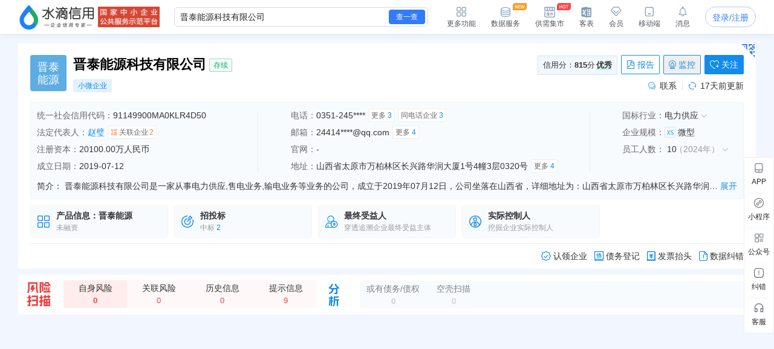

--- FILE ---
content_type: text/html; charset=UTF-8
request_url: https://shuidi.cn/company-c7bba39ec18ad36fe795eb9832ba3401.html?from_search=1&showIntro1=1&tag=doc
body_size: 28818
content:
<!DOCTYPE html>
<html lang="en">
<head>
    <meta charset="utf-8">
    <meta http-equiv="X-UA-Compatible" content="IE=edge,Chrome=1">
    <meta name="viewport" content="width=device-width, initial-scale=1, user-scalable=no">
    <meta name="renderer" content="webkit">
    <meta http-equiv="content-type" content="text/html; charset=UTF-8">
    <meta name="baidu-site-verification" content="ptBViWChaK" />
    <meta name='360_ssp_verify' content='97e68f5e73627afe543b46a19218182c' />
    <meta name="360-site-verification" content="3214efec4d6c8803951f487c25ff7748" />
    <meta name="shenma-site-verification" content="80bf0295bd6b4fc16cc50ea5335e3455_1644577047">
    <meta name="sogou_site_verification" content="KmKkZJ3DMI" />
    <meta name="shenma-site-verification" content="8d31c3b95a9f8c6caa324debca70de03_1658115048">
    <meta name="msvalidate.01" content="BC2B53A39736D0F2A094B42F0B245E0B" />
    <link rel="manifest" href="https://statichuoshan.shuidi.cn/manifest.json">

        <title>晋泰能源科技有限公司 - 水滴信用</title>

            <meta name="description" content="水滴信用提供晋泰能源科技有限公司的最新工商信息，官网地址，信用信息，法律诉讼，风险信息，电话，法人赵璧简历，对外投资，财务状况等各维度数据，让您对晋泰能源科技有限公司有最直观的认识！"/>
                <meta name="keywords" content="晋泰能源科技有限公司,晋泰能源"/>
    
                <meta property="og:type" content="article" />
            <meta property="og:image" content="https://staticcdn.shuidi.cn/images/logo.png" />
            <meta property="og:release_date" content="" />
            <meta property="og:title" content="晋泰能源科技有限公司 - 水滴信用" />
            <meta property="og:description" content="电力供应；售电业务；输电业务；配电业务；电力设备的生产、安装；电力工程基本建设、规划、勘察设计（限分支机构）、施工、安装及调试；组织电力交易；电力技术开发、研究；承接电力业务扩充工程、相关调整试验及化验业务；仪器仪表修校；电力技术咨询服务；电力调度、通信、信息；电力设施安装、维修、试验；变电工程；变电设备的安装、维修、试验、维护；节能服务；电动汽车充换电服务；综合能源服务；对外承包工程；货物进出口； 五金交化、建筑材料、煤炭、矿产品（不含国家专控产品）、铝矾土、空气能热泵、机电设备产品、电站配套设备、电器器材、电线电缆、金属材料、化工产品、百货的销售； 合同能源管理；能源科技研发；智能微网、电力科技、太阳能技术、计算机软硬件的技术开发、技术转让技术服务、技术咨询；机电设备制造。（依法须经批准的项目，经相关部门批准后方可开展经营活动）" />
            <meta name="mobile-agent" content="format=html5;url=https://shuidi.cn/index.html#/enterprise-detail?digest=c7bba39ec18ad36fe795eb9832ba3401" />
            <meta itemprop="image" content="https://staticcdn.shuidi.cn/images/logo.png" />
        
                        <link rel="canonical" href="https://shuidi.cn/company-c7bba39ec18ad36fe795eb9832ba3401.html" />
                    <link rel="alternate" media="only screen and(max-width: 640px)" href="https://m.shuidi.cn/company-c7bba39ec18ad36fe795eb9832ba3401.html" />
            
    <link rel="stylesheet" rev="stylesheet" href="//sourcehuoshan.shuidi.cn/shuidi/resource/css/Shuidi_Archives_DetailShelf.css?v=202601231553&https" type="text/css"/>
        <link rel="shortcut icon" href="//staticjs.shuidi.cn/shuidi/images/favicon.ico" />
    
            <link rel="stylesheet" href="//staticjs.shuidi.cn/layui/css/layui1.css" type="text/css">
            <link rel="stylesheet" href="//staticjs.shuidi.cn/shuidireact/boxtabledetailshelf/boxtabledetailshelf.css?v=202601231553" type="text/css">
    </head>
<body>
<div class="mask"></div>
<input type="hidden" value="" id="accountName">
<input type="hidden" name="monitor_num" value="0">
<input type="hidden" value="0" id="detail-header-vip">
<input type="hidden" value="//staticjs.shuidi.cn/" id="basic_image_url">
<input type="hidden" name="notice_type" value="">

<div class="shuidi-header-container-box" style="">
    <div class="shuidi-header-container-box-content">
        <div class="shuidi-header-container">
            <div class="shuidi-header-logo-container">
                <div class="shuidi-header-logo-box">
                    <a class="home-href" title="水滴信用" href="https://shuidi.cn/">
                        <img draggable="false" class="logo-img real-logo"  src="//staticjs.shuidi.cn/shuidi/images/home/shuidi-logo-174.png" alt="水滴信用-企业信用信息查询平台-查企业-查老板-查风险" />
                    </a>
                </div>
                <div class="shuidi-header-logo-subTitle">
                                            <img src="//staticjs.shuidi.cn/shuidi/images/home/shuidi-logo-subtitle1.png" class="logo-img shuidi-logo-subtitle" alt="">
                                    </div>
                <!-- <div class="shuidi-header-logo-tohome shuidi-header-section">
                    <div class="shuidi-header-icon">
                        <img src="//staticjs.shuidi.cn/applicationBox/home-icon1.png" class="shuidi-header-icon-img">
                        <img src="//staticjs.shuidi.cn/applicationBox/home-active-icon1.png" class="shuidi-header-icon-img-active">
                    </div>
                    <div class="shuidi-header-text">首页</div>
                </div> -->
            </div>
                        <div class="shuidi-header-search-container">
                <div class="shuidi-header-search-box">
                    <!-- <div class="shuidi-header-search-selectsearchtype">
                        <span class="shuidi-header-showsearchtype"><span class="shuidi-header-showsearchtype-text" data-searchtype="all">全部</span><img src="//staticjs.shuidi.cn/shuidi/images/home/dropdown.png" class="shuidi-header-showsearchtype-down-arrow" alt=""></span>
                        <div class="shuidi-header-search-selectbox">
                            <div class="shuidi-header-search-selectitem shuidi-header-search-type all" data-searchtype="all" data-text="全部" >全部</div>
                            <div class="shuidi-header-search-selectitem shuidi-header-search-type companyContent" data-searchtype="companyContent" data-text="查企业">查企业</div>
                            <div class="shuidi-header-search-selectitem shuidi-header-search-type personContent" data-searchtype="personContent" data-text="查老板">查老板</div>
                            <div class="shuidi-header-search-selectitem shuidi-header-search-type riskContent" data-searchtype="riskContent" data-text="法律诉讼">法律诉讼</div>
                            <div class="shuidi-header-search-selectitem shuidi-header-search-type bidContent" data-searchtype="bidContent" data-text="查招标">查招标</div>
                        </div>
                    </div> -->
                    <div class="shuidi-header-search-input top_search">
                        <form id="topSearchForm">
                            <!--通用搜索框-->
                                                        <input id="topSearchFormInput" class="search-key" type="text" placeholder="请输入企业名、品牌名等关键词..." value="晋泰能源科技有限公司" />
                        </form>
                    </div>
                    <div class="shuidi-header-search-icon">
                        查一查
                    </div>
                </div>
                <!-- <div class="shuidi-header-search-toAdvance">
                    <a class="shuidi-header-search-muti_search" href="/advancesearch"><div class="shuidi-header-search-muti-text">高级</div><div class="shuidi-header-search-muti-text" style="margin-top: 14px;">查询</div></a>
                </div> -->
            </div>
            
            <div class="shuidi-header-userinfo-container">
                <div class="shuidi-header-userinfo-more shuidi-header-section">
                    <div class="shuidi-header-icon">
                        <img src="//staticjs.shuidi.cn/applicationBox/morefunc-icon1.png" class="shuidi-header-icon-img">
                        <img src="//staticjs.shuidi.cn/applicationBox/morefunc-active-icon1.png" class="shuidi-header-icon-img-active">
                    </div>
                    <div class="shuidi-header-text">更多功能</div>
                    <div class="shuidi-header-morefunc">
                        <div class="box_title">
                            <span class="box-title-border"></span>
                            <span>更多功能</span>
                        </div>
                        <div class="box_img">
                            <div class="img_unit member_distribution">
                                <img src="//staticjs.shuidi.cn/applicationBox/distribution1.png" width="38" height="38">
                                <span>会员分销</span>
                            </div>
                            <div class="img_unit member_investPromotion">
                                <img src="//staticjs.shuidi.cn/applicationBox/business-logo.png" width="38" height="38">
                                <span>渠道招商</span>
                            </div>
                            <div class="img_unit shuidi-header-userinfo-freearea">
                                <img src="//staticjs.shuidi.cn/applicationBox/freearea-icon.png" width="38" height="38">
                                <span>免费专区</span>
                            </div>
                            <div class="img_unit secretary hide-model">
                                <img src="//staticjs.shuidi.cn/applicationBox/xyxm1.png" width="38" height="38">
                                <span>信用小秘</span>
                            </div>
                            <div class="img_unit multi_search">
                                <img src="//staticjs.shuidi.cn/applicationBox/header-mulsearch-icon.png" width="38" height="38">
                                <span>批量查询</span>
                            </div>
                            <div class="img_unit header_bidding">
                                <img src="//staticjs.shuidi.cn/applicationBox/header-bidding-icon.png" width="38" height="38">
                                <img src="//staticjs.shuidi.cn/shuidi/images/archives/icon-jg-4.png" width="23" height="12"  style="position:absolute;top:0;right:4px;">
                                <span>查招投标</span>
                            </div>
                            <div class="img_unit header_latest_company">
                                <img src="//staticjs.shuidi.cn/applicationBox/header-latestcompany.png" width="38" height="38">
                                <img src="//staticjs.shuidi.cn/shuidi/images/archives/icon-jg-4.png" width="23" height="12"  style="position:absolute;top:0;right:4px;">
                                <span>新增企业</span>
                            </div>

                            <!-- <div class="img_unit header_custom_table">
                                <img src="//staticjs.shuidi.cn/applicationBox/kebiao.png" width="38" height="38">
                                <img src="//staticjs.shuidi.cn/shuidi/images/archives/icon-jg-4.png" width="23" height="12"  style="position:absolute;top:0;right:4px;">
                                <span>客表</span>
                            </div> -->
                            <div class="img_unit header-advance-search">
                                <img src="//staticjs.shuidi.cn/applicationBox/header-advance-search.png" width="38" height="38">
                                <span>高级查询</span>
                            </div>
                        </div>
                        <div class="box_title">
                            <span class="box-title-border"></span>
                            <span>数据解决方案</span>
                        </div>
                        <div class="box_img">
                            <div class="img_unit data-serve">
                                <img src="//staticjs.shuidi.cn/applicationBox/header-data-serve-icon.png" width="38" height="38">
                                <img src="//staticjs.shuidi.cn/shuidi/images/archives/icon-jg-3.png" width="23" height="12"  style="position:absolute;top:0;right:4px;">
                                <span>数据库</span>
                            </div>
                            <div class="img_unit api-router">
                                <img src="//staticjs.shuidi.cn/applicationBox/api1.png" width="38" height="38">
                                <img src="//staticjs.shuidi.cn/shuidi/images/archives/icon-jg-3.png" width="23" height="12"  style="position:absolute;top:0;right:4px;">
                                <span>API接口</span>
                            </div>
                            <div class="img_unit header-ai">
                                <img src="//staticjs.shuidi.cn/applicationBox/header-ai.png" width="38" height="38">
                                <span>水滴AI</span>
                            </div>
                        </div>
                    </div>
                </div>
                <div class="shuidi-header-userinfo-dataserve shuidi-header-section">
                    <div class="shuidi-header-icon">
                        <img src="//staticjs.shuidi.cn/applicationBox/header-dataserve.png" class="shuidi-header-icon-img">
                        <img src="//staticjs.shuidi.cn/applicationBox/header-active-dataserve.png" class="shuidi-header-icon-img-active">
                        <span class="shuidi-header-hot-icon">
                        <img src="//staticjs.shuidi.cn/applicationBox/new_tip2.png" class="shuidi-header-hot-icon">
                        </span>
                    </div>
                    <div class="shuidi-header-text">数据服务</div>
                </div>
                <div class="shuidi-header-userinfo-trade-market shuidi-header-section">
                    <div class="shuidi-header-icon">
                        <img src="//staticjs.shuidi.cn/applicationBox/trade-market-icon.png" class="shuidi-header-icon-img">
                        <img src="//staticjs.shuidi.cn/applicationBox/trade-market-active-icon.png" class="shuidi-header-icon-img-active">
                        <span class="shuidi-header-hot-icon">
                        <img src="//staticjs.shuidi.cn/applicationBox/hot-icon.png" class="shuidi-header-hot-icon">
                        </span>
                    </div>
                    <div class="shuidi-header-text">供需集市</div>
                    <div class="shuidi-header-trade-market">
                        <img src="//staticjs.shuidi.cn/applicationBox/trade-market-hover-2.png" width="250" height="156">
                    </div>
                    <!-- 采购消息提示弹窗 -->
                    <div class="shuidi-header-trade-market-pop">
                        <div class="popup-header">
                            <div class="header-text">
                                <img class="icon-notice" 
                                    src="//staticjs.shuidi.cn/shuidi/images/credit-merchant/market-pop/notice-white-icon.png"
                                    alt="icon">
                                您收到一条采购单
                            </div>
                            <img class="icon-close" 
                                src="//staticjs.shuidi.cn/shuidi/images/credit-merchant/market-pop/close-white-icon.png"
                                alt="icon">
                        </div>
                        
                        <div class="popup-content">
                            <div class="purchase-title">
                                <span class="title-text">需采购</span>
                                <span class="product-name"></span>
                                <span class="tag-urgent"></span>
                                <span class="tag-status"></span>
                            </div>
                            
                            <div class="user-info">
                                <div class="info-item">
                                    <img class="icon-user" 
                                        src="//staticjs.shuidi.cn/shuidi/images/credit-merchant/market-pop/person-icon.png"
                                        alt="icon">
                                    <span class="person-name"></span>
                                </div>
                                <div class="info-item">
                                    <img class="icon-user" 
                                        src="//staticjs.shuidi.cn/shuidi/images/credit-merchant/market-pop/phone-icon.png"
                                        alt="icon">
                                    <span class="phone-number"></span>
                                </div>
                            </div>

                            <div class="user-info">
                                <div class="info-item">
                                    <img class="icon-user" 
                                        src="//staticjs.shuidi.cn/shuidi/images/credit-merchant/market-pop/content-icon.png"
                                        alt="icon">
                                    <span class="info-item-text"></span>
                                </div>
                            </div>
                        </div>
                        
                        <div class="popup-footer">
                            <div class="view-more">到供需集市查看详情及更多商机</div>
                            <a class="icon-arrow-box" href="/creditmerchant">
                                立即前往
                                <img class="icon-arrow" 
                                        src="//staticjs.shuidi.cn/shuidi/images/credit-merchant/market-pop/arrow-blue-icon.png"
                                        alt="icon">
                            </a>
                        </div>
                    </div>
                    <!-- 通用供需集市引导弹窗 -->
                    <div class="common-guide-pop">
                        <div class="popup-header">
                            <img class="icon-close" src="//staticjs.shuidi.cn/shuidi/images/credit-merchant/market-pop/common-pop-close.png" alt="icon">
                        </div>
                        <div class="popup-content">
                            <img class="icon-notice" src="//staticjs.shuidi.cn/shuidi/images/credit-merchant/market-pop/notice-icon.png" alt="icon">
                            <div class="common-guide-content">这里是内容区域</div>
                            <div class="popup-footer">
                                找客户
                            </div>
                        </div>
                    </div>
                </div>
                <div class="shuidi-header-userinfo-kebiao shuidi-header-section">
                    <div class="shuidi-header-icon">
                        <img src="//staticjs.shuidi.cn/applicationBox/header-kebiao.png" class="shuidi-header-icon-img">
                        <img src="//staticjs.shuidi.cn/applicationBox/header-active-kebiao.png" class="shuidi-header-icon-img-active">
                        <span class="shuidi-header-kebiao-count">11</span>
                    </div>
                    <div class="shuidi-header-text">客表</div>
                </div>
                <div class="shuidi-header-userinfo-vip shuidi-header-section">
                                            <a href="javascript:;" class="headerVipIcon headerVip-nologin">
                            <div class="shuidi-header-icon">
                                <img src="//staticjs.shuidi.cn/applicationBox/member-icon1.png" class="shuidi-header-icon-img">
                                <img src="//staticjs.shuidi.cn/applicationBox/member-active-icon1.png" class="shuidi-header-icon-img-active">
                            </div>
                            <div class="shuidi-header-text">会员</div>
                        </a>
                                        <div class="memberBenefits">
                        <img src="//staticjs.shuidi.cn/shuidi/images/businessOwner/vipPop.png" alt="">
                                                    <a href="javascript:;" class="headerVip headerVip-nologin"></a>
                                            </div>
                    
                </div>
                <div class="shuidi-header-userinfo-app shuidi-header-section">
                    <div class="shuidi-header-icon">
                        <img src="//staticjs.shuidi.cn/applicationBox/headerapp-icon1.png" class="shuidi-header-icon-img">
                        <img src="//staticjs.shuidi.cn/applicationBox/headerapp-active-icon1.png" class="shuidi-header-icon-img-active">
                    </div>
                    <div class="shuidi-header-text">移动端</div>
                    <div class="shuidi-header-app-modal">
                        <div class="box_title">
                            <span class="box-title-border"></span>
                            <span>随时随地使用水滴信用</span>
                        </div>
                        <div class="box_img">
                            <div class="img_unit">
                                <img src="//staticjs.shuidi.cn/shuidi/images/footer/icon_2_2_10241.png" width="120" height="120">
                                <span>水滴信用APP</span>
                            </div>
                            <div class="img_unit">
                                <img src="//staticjs.shuidi.cn/shuidi/images/footer/icon_1_3.png" width="120" height="120">
                                <span>水滴信用小程序</span>
                            </div>
                        </div>
                    </div>
                </div>
                <div class="shuidi-header-userinfo-message shuidi-header-section">
                    <div class="shuidi-header-icon">
                        <img src="//staticjs.shuidi.cn/applicationBox/header-message-icon1.png" class="shuidi-header-icon-img">
                        <img src="//staticjs.shuidi.cn/applicationBox/header-message-active-icon1.png" class="shuidi-header-icon-img-active">
                    </div>
                    <div class="shuidi-header-text">消息</div>
                    <div class="shuidi-message-unread-count"></div>
                    <div class="shuidi-header-message-modal">
                        <div class="shuidi-header-message-header">
                        <span style="font-weight: bold;">消息中心</span>
                        <span style="color:#999999" class="unread-count">（<span class="shuidi-message-unread" style="color:#f43738;padding:0 2px">0</span>条未读）</span>

                            <!-- <span class="checkall-message">全部></span> -->
                        </div>
                        <div class="message-list-box-container">
                            <div class="message-list-empty-box">
                                <img src="//staticjs.shuidi.cn//shuidi/images/newcenter/empty.png" class="message-list-empty-img" alt="">
                                <div class="message-list-empty-text">暂无消息</div>
                            </div>
                        </div>  
                    </div>
                </div>
                <div class="shuidi-header-userinfo-options">
                                            <input type="hidden" id="get_uid" value="0">
                        <div class="shuidi-header-userinfo-nologin">
                            <a class="login-btn" data-position="右上角全局登录" href="javascript:;" style="position:relative;">登录/注册
                                                            </a>
                        </div>
                                    </div>
            </div>
        </div>
    </div>
</div>

<div class="kebiao-copy-dialog">
    <div class="kebiao-dialog-body">
        <div class="kebiao-dialog-body-bg">
            <img src="//staticjs.shuidi.cn/shuidi/images/archives/kebiao-dialog-bg.png" alt="" class="kebiao-dialog-bg" />
        </div>
        <div class="keiao-dialog-content">
            <div class="kebiao-dialog-close">
                <img src="//staticjs.shuidi.cn/shuidi/images/archives/boss-close.png" alt="" class="kebiao-dialog-close-img" />
            </div>
            <div class="kebiao-dialog-title">
                <div class="kebiao-dialog-subtitle">
                    今天已经复制了<span class="kebiao-copycount"></span>条数据，共计花费时间<span class="kebiao-work-time"></span>，打败了<span class="kebiao-red-font">10%</span>的用户
                </div>
                <div class="kebiao-dialog-maintitle">
                    用客表10秒查完所有企业
                </div>
            </div>
            <div class="kebiao-dialog-innercontent">
                <div class="kebiao-dialog-table">
                    <div class="kebiao-dialog-tablehead">
                        <table class="kebiao-dialog-table-content">
                            <thead class="kebiao-dialog-head">
                                <tr>
                                    <th class="kebiao-th-companyname">公司名称</th>
                                    <th class="kebiao-th-copycontent">内容</th>
                                </tr>
                            </thead>
                        </table>
                    </div>
                    <div class="kebiao-dialog-tablebody">
                        <table class="kebiao-dialog-table-content">
                            <tbody class="kebiao-dialog-tbody">
                                <tr>
                                    <td class="kebiao-dialog-companyname"></td>
                                    <td class="kebiao-dialog-copycontent"></td>
                                </tr>
                            </tbody>
                        </table>
                    </div>
                </div>
                <div class="kebiao-dialog-recommend">
                    <img src="//staticjs.shuidi.cn/shuidi/images/archives/recommend-circle.png" class="kebiao-recommend-icon" alt="" />
                    <span class="kebiao-dialog-tip">
                        水滴信用新功能推荐
                    </span>
                </div>
            </div>
            <div class="kebiao-dialog-footer">
                <div class="kebiao-dialog-footer-slogen">
                    <img src="//staticjs.shuidi.cn/shuidi/images/archives/kebiao-slogan-grey.png" class="kebial-slogan-grey" alt="">
                </div>
                <div class="try-kebiao-btn">
                    去试试
                </div>
            </div>
        </div>
    </div>
</div>

<div id="header-height" style="height: 56px; "></div>


<script>
  window.__INITIAL_STATE__ = {"company_name":"晋泰能源科技有限公司","n_company_name":"晋泰能源科技有限公司","province":"山西省","province_str":"山西省太原市万柏林区","city":"太原市","credit_no":"91149900MA0KLR4D50","org_code":"MA0KLR4D-5","company_code":"149900000106803","company_type":"有限责任公司(自然人投资或控股)","authority":"太原市市场监督管理局","operation_date":"2019-07-12 至 2049-07-10","business_scope":"电力供应；售电业务；输电业务；配电业务；电力设备的生产、安装；电力工程基本建设、规划、勘察设计（限分支机构）、施工、安装及调试；组织电力交易；电力技术开发、研究；承接电力业务扩充工程、相关调整试验及化验业务；仪器仪表修校；电力技术咨询服务；电力调度、通信、信息；电力设施安装、维修、试验；变电工程；变电设备的安装、维修、试验、维护；节能服务；电动汽车充换电服务；综合能源服务；对外承包工程；货物进出口； 五金交化、建筑材料、煤炭、矿产品（不含国家专控产品）、铝矾土、空气能热泵、机电设备产品、电站配套设备、电器器材、电线电缆、金属材料、化工产品、百货的销售； 合同能源管理；能源科技研发；智能微网、电力科技、太阳能技术、计算机软硬件的技术开发、技术转让技术服务、技术咨询；机电设备制造。（依法须经批准的项目，经相关部门批准后方可开展经营活动）","company_address":"山西省太原市万柏林区长兴路华润大厦1号4幢3层0320号","company_type_list":["有限责任公司"],"employee_no":"企业选择不公示","last_year_report":{"employee_no":"企业选择不公示"},"insurance":{"insurance_amount":"10人","insurance_year":2024},"history_names":null,"real_capital":null,"capital_num":20100,"currency":"人民币","digest":"c7bba39ec18ad36fe795eb9832ba3401","capital_display_rule":{"is_display":1,"display_name":"注册资本","capital":"20100.00万人民币"},"logo_info":{"logo_url":"","logo_str":{"logoImgStr":"晋泰能源","logoImgColor":"#3aa678"}},"legal_person_info":{"legal_person_caption":"法定代表人","data":[{"legal_person":"赵璧","is_personal":1,"digest":"c7bba39ec18ad36fe795eb9832ba3401","ac_num":"2","ac_his_num":"0","has_profile":0}]},"company_status":"存续","message_count":"0","is_black":false,"is_monitor":0,"is_follow":0,"last_update":"2026-01-06","establish_date":"2019-07-12","issue_date":"2024-04-16","industry_src":"电力供应","industries":{"industry_l1_name":"电力、热力、燃气及水生产和供应业","industry_l2_name":"电力、热力生产和供应业","industry_l3_name":"电力供应","industry_l4_name":"电力供应"},"chain_info":null,"revoke_info":[],"scale":{"scale":"微型","scale_letter":"XS","scale_desc":"基于大数据模型，结合不同行业企业的经营数据计算形成的L(大型)、M(中型)、S(小型)和XS(微型)四类企业规模分类体系（部分缺乏判定指标或新成立的企业不纳入计算范畴）。"},"intro":"晋泰能源科技有限公司是一家从事电力供应,售电业务,输电业务等业务的公司，成立于2019年07月12日，公司坐落在山西省，详细地址为：山西省太原市万柏林区长兴路华润大厦1号4幢3层0320号;经国家企业信用信息公示系统查询得知，晋泰能源科技有限公司的信用代码\/税号为91149900MA0KLR4D50，法人是赵璧，注册资本为20100.000000万人民币，企业的经营范围为:电力供应；售电业务；输电业务；配电业务；电力设备的生产、安装；电力工程基本建设、规划、勘察设计（限分支机构）、施工、安装及调试；组织电力交易；电力技术开发、研究；承接电力业务扩充工程、相关调整试验及化验业务；仪器仪表修校；电力技术咨询服务；电力调度、通信、信息；电力设施安装、维修、试验；变电工程；变电设备的安装、维修、试验、维护；节能服务；电动汽车充换电服务；综合能源服务；对外承包工程；货物进出口； 五金交化、建筑材料、煤炭、矿产品（不含国家专控产品）、铝矾土、空气能热泵、机电设备产品、电站配套设备、电器器材、电线电缆、金属材料、化工产品、百货的销售； 合同能源管理；能源科技研发；智能微网、电力科技、太阳能技术、计算机软硬件的技术开发、技术转让技术服务、技术咨询；机电设备制造。（依法须经批准的项目，经相关部门批准后方可开展经营活动）","financial":[],"contact_info":{"address_total":4,"email_total":4,"phone_total":3,"phone_contact":"0351-245****","is_show_contact":1,"year_report_email":"24414****@qq.com","company_address":"山西省太原市万柏林区长兴路华润大厦1号4幢3层0320号","has_phone":true,"insurance_amount":"10人","insurance_year":2024},"employee":[{"year":2024,"merge_num":0,"industry_num":10},{"year":2023,"merge_num":0,"industry_num":10},{"year":2022,"merge_num":0,"industry_num":15}],"company_score":{"score":"815","level":"优秀"},"kc":{"is_bg":false,"ScoreTo100":0,"industry_level_desc":""},"official_website":null,"icp_website":[],"shop_num":0,"group_info":[],"product_info":{"product_name":"晋泰能源","round":"未融资","product_id":"f638dc8d789a15bd8aa82aab68ab2de0"},"bid_count_info":{"bid_num":5,"zc_bid_num":0,"dl_bid_num":0,"zb_bid_num":2},"judicial_count":0,"controller_count":1,"beneficial_count":"1","debt_creditor_count":0,"is_main_company":false,"has_stock":0,"visit_limit":1,"shell_count":0,"invoice_info":{"company_name":"晋泰能源科技有限公司","tax_code":"91149900MA0KLR4D50","address":"山西省太原市万柏林区长兴路华润大厦1号4幢3层0320号","phone":"","bank_name":"***","bank_account_orig":"***"},"company_tags":{"history_name":[],"company_type":"","sme":"小微企业","soes":"","rongzi":"","stock":[],"technology":[],"certificate":[],"expire_certificate":[],"aaa":"","risk":[],"has_credit_alert":"0"},"show_credit_evaluation":0,"credit_evaluation_year":1,"company_credit_public":0,"has_structure_pic":1,"has_relate_pic":1,"isvip":0,"display_GQ":1};
  window.userNew = 1;
</script>

            <link rel="stylesheet" href="https://staticnpc.shuidi.cn/shuidipcnew/dist_20260119112206/fonts/iconfont.css" />
            <script type="module" crossorigin src="https://staticnpc.shuidi.cn/shuidipcnew/dist_20260119112206/assets/index.js"></script>
            <link rel="modulepreload" crossorigin href="https://staticnpc.shuidi.cn/shuidipcnew/dist_20260119112206/assets/vue-vendor.js">
            <link rel="stylesheet" crossorigin href="https://staticnpc.shuidi.cn/shuidipcnew/dist_20260119112206/assets/index.css"><div class="detail-loans-tips">
    <div class="detail-loans-tips-show">
        <span class="detail-loans-tips-text">
        <span class="detail-loans-tips-text-company"></span>的<span class="detail-loans-tips-text-report">《信贷评估与优化策略报告》</span>已生成，
        <span class="detail-loans-tips-look">点击免费获取   <img class="qrImg" src="//staticjs.shuidi.cn//applicationBox/right-icon.png" /></span>
        </span>
        <span class="detail-loans-tips-close">
            <img class="closeImg" src="//staticjs.shuidi.cn//applicationBox/loan-close.png" />
        </span>
    </div>
</div>
<div class="assistMask2">
    <div class="resultBox">
        <div class="close"></div>
        <div class="button">知道了</div>
        <img class="apiQr" src="" alt="" />
        <img class="qrImg" src="//staticjs.shuidi.cn//applicationBox/loan-bg.png" />
    </div>
</div>

<div class="detail-self" id="detail-self">
        <div class="detailself__cooperation" style="display:none;">
        <div class="detailself__cooperation__content"></div>
        <div class="detailself__cooperation__close"></div>
    </div>
        <div class="detail-content-new-container">
        <div class="detail-content-companyhall-side" id="companyhall-sidemenu">
            <ul style="display: none;">
                <li><a href="/company-c7bba39ec18ad36fe795eb9832ba3401.html">企业信息</a></li>
                <li><a href="/company-c7bba39ec18ad36fe795eb9832ba3401/hall.html">企业展厅</a></li>
            </ul>
        </div>
        <div class="detail-content-box ">
                <!-- 新版需要隐藏 -->
                    <div id="archives"></div>
        
                  <!-- 新版需要隐藏 -->
                    <div style="display: none;" class="adv-box">
            <!-- 未投放广告默认显示 -->
            <div class="recommended-company">
                <div class="recommended-company-logo">
                    <img src="//staticjs.shuidi.cn/shuidi/images/archives/recommendCompanyWithbth.png" alt="">
                </div>
                <div class="recommended-company-content-container ">
                    <div class="recommended-company-arrow recommended-company-arrow-left"><div class="recommended-company-left"></div></div>
                    <div class="recommended-company-content-body">
                        <div class="recommended-company-body" id="recommended-company-body">
                            
                        </div>
                    </div>
                    <div class="recommended-company-arrow recommended-company-arrow-right"><div class="recommended-company-right"></div></div>
                </div>
            </div>
            <!-- 投放广告显示 -->
            <div class="new-recommended-company">
                <div class="leftcontent">
                    <div class="new-left"><img src="//staticjs.shuidi.cn/shuidi/images/archives/qualityenterprise2.png" alt=""></div>
                    <div class="new-left-icon">
                    <div class="hoverimg">
                        <img src="//staticjs.shuidi.cn/shuidi/images/archives/icon-13.png" alt="">
                    </div>
                    <div class="hoverText">不感兴趣</div>
                    </div>
                    <div class="new-center">
                    <div class="new-company_name" id="new-company_name">
                    </div>
                    <div class="company-tag" id="company-tag">
                    </div>
                    <div class="company-content">
                        <div id="company-content-scroll" class="company-content-scroll">
                        </div>
                        <div id="company-content-scroll2" class="company-content-scroll2">
                        </div>
                    </div>
                    </div>
                </div>
                <div class="new-right" id="new-right">
                </div>
            </div>
            <!-- 招商广告 -->
            <div class="investment-promotion">
                <div class="investment-left"><img src="//staticjs.shuidi.cn/shuidi/images/archives/qualityenterprise2.png" alt=""></div>
                <div class="investment-right" id="investment-right">
                    <div class="norecommended"><img src="//staticjs.shuidi.cn/shuidi/images/archives/norecommended.png" alt=""></div>
                    <div class="godetail">
                    <span>在此推荐我的企业，让更多客户看到我</span>
                    <span class="lookdetail">查看详情</span>
                    </div>
                </div>
            </div>
            <!-- 招商广告-大数据服务 -->
            <div class="investment-promotion-data">
                <div class="advert-box">
                    <img class="bg" src="//staticjs.shuidi.cn/shuidi/images/archives/advert-banner-img3.jpg" alt="">
                </div>
            </div>
            <!-- 分流广告 -->
            <div class="shunt-recommended">
                <div class="shuntcontent">
                    <div class="shunt-left"><img src="//staticjs.shuidi.cn/shuidi/images/archives/qualityenterprise2.png" alt=""></div>
                    <div class="shunt-center">
                    <div class="company_name" id="shunt_company_name">
                    </div>
                    <div class="company-tag" id="shunt_company-tag">
                    </div>
                    <div class="company-content">
                        <div id="shunt-content-scroll" class="shunt-content-scroll">
                        </div>
                        <div id="shunt-content-scroll2" class="shunt-content-scroll2">
                        </div>
                    </div>
                    </div>
                </div>
                <div class="shunt-right" id="shunt-right">
                    <div class="bgimg" id="bgimg">
                    <span id="bgtext"></span>
                    </div>
                    <div class="jumpxbh" id="jumpxbh">
                        在此推荐我的企业<br>
                        让更多客户看到我
                    </div>
                </div>
            </div>
            <!-- 全量A/B广告 -->
            <div class="advertisementab">
                <div class="advertisementa"><img src="//staticjs.shuidi.cn/shuidi/images/archives/advertisementA.png" alt=""></div>
                <div class="advertisementb"><img src="//staticjs.shuidi.cn/shuidi/images/archives/advertisementB.png" alt=""></div>
            </div>
            <!-- 全量A/B广告弹窗 -->
            <div class="advbg">
            </div>
            <div class="advABShow">
                <div class="advABShow_line1">
                <span class="tip">提示</span>
                <img id="closebtn" class="closebtn" src="//staticjs.shuidi.cn/shuidi/images/closexiufu.png" alt="">
                </div>
                <div class="advABShow_line2">
                <img src="//staticjs.shuidi.cn/shuidi/images/archives/abclose.png" alt="">
                <span class="sucesstip">申请成功</span>
                </div>
                <div class="advABShow_line3">
                您当前的手机号是<span class="advABShow_phone"></span>，稍后我们服务专员将与您取得联系
                </div>
                <div class="advABShow_line4">
                <!-- <span class="sucessbtn" id="sucessbtn">同意</span> -->
                <span class="refusebtn" id="refusebtn">点错了，谢谢</span>
                </div>
            </div>
          </div>
            
          <div class="detail-shelf-container">
              <div class="detail-content is-hide">
                  <div class="navbar-new"></div>
                  
                  <div class="content_box">
                                                                        <div class="lighting-sidebar" id="m1">
                              <!-- 上市信息 -->
                              <div id="m17" class="m17-box module-box">
                                  <ul class="flex-box new-menu"></ul>
                                  <div class="moduleEmpty">
                                      <img src="//staticjs.shuidi.cn/shuidi/images/archives/empty-pic.jpg" alt="" class="empty_pic">
                                      <span class="empty_text">截止目前暂无上市信息</span>
                                  </div>
                                  <div class="table-slot page-item-containter">
                                      <div class="detailDevelop" id="react-box0"></div>
                                  </div>
                              </div>
                              <div id="m11" class="m11-box module-box">
                                <ul class="flex-box new-menu"></ul>
                                <div class="moduleEmpty">
                                    <img src="//staticjs.shuidi.cn/shuidi/images/archives/empty-pic.jpg" alt="" class="empty_pic">
                                    <span class="empty_text">截止目前暂无公司背景信息</span>
                                </div>
                                <!--工商信息-->
                                <div class="page-item-containter">
                                    <div id="m01" class="chart-box">
                                                                                <div class="chart-item is_link" anchor="#m117">
                                            <div class="chart-img-box">
                                                <img src="//staticjs.shuidi.cn/shuidi/shuidi-pc/archives/chart-gx.png" alt="" class="chart-gq">
                                            </div>
                                            <div class="chart-title">股权结构图</div>
                                        </div>
                                                                                                                        <div class="chart-item is_link" anchor="#m118">
                                            <div class="chart-img-box">
                                                <img src="//staticjs.shuidi.cn/shuidi/shuidi-pc/archives/chart-gq.png" alt="" class="chart-gx">
                                            </div>
                                            <div class="chart-title">关系图谱</div>
                                        </div>
                                                                            </div>

                                    <!--旅行社资质-->
                                    <div id="m110" class="lighting-sidebar">
                                                                            </div>

                                    <!--1工商信息-->
                                    <div id="m111" class="lighting-sidebar">
                                        <h2 class="l-title clearfix">工商信息
                                            <span class="history_link history-anchor is_link" anchor="#h141" data-satPoint="历史工商信息" data-group="工商信息">
                                                <img class="" src="//staticjs.shuidi.cn/shuidi/images/archives/icon-21.png" style="width:12px; height:auto;margin-top:-2px;">
                                                查看历史工商信息
                                            </span>
                                            <img class="table_logo right ml_4" src="//staticjs.shuidi.cn/shuidi/images/detail_1_1.jpg">
                                            <div class="field-research-entrance-box" id="fieldResearchEntranceBox">
                                                <img class="warn-blue-icon" src="//staticjs.shuidi.cn/shuidi/images/detail/wran-blue-icon.png">
                                                信息不准确？向平台反馈，免费领取SVIP会员
                                                <img class="arrow-right-black-icon" src="//staticjs.shuidi.cn/shuidi/images/detail/arrow-right-black-icon.png">
                                            </div>
                                        </h2>
                                        <div class="detail-info">
                                            <table class="table1 bd-botm0">
                                                <tr>
                                                    <td class="t-bg" style="text-align: center" colspan="3">法定代表人</td>
                                                </tr>
                                                <tr>
                                                    <td class="td_faren" colspan="3">
                                                        <div class="row-one">
                                                            <div class="fr-box">
                                                                <div class="boxL">
                                                                        <div class="words-logo" style="width:60px;height:60px;background:rgba(172,103,103);border-radius:8%;overflow:hidden;position:relative;">
        <div style="position:absolute;width:100%;height:100%;display:flex;flex-flow:row wrap;justify-content:center;align-items:center;text-align:center;word-break:break-all;word-wrap:break-word;box-sizing:border-box;font-size:24px;color:#fff;padding:6px;">
            <div style="min-width:34%">赵</div>        </div>
    </div>
                                                                </div>
                                                                <div class="boxR">
                                                                    <div>
                                                                                                                                                    <a href="/person/6LW155Kn_c7bba39ec18ad36fe795eb9832ba3401.html" class="boxR-name toPerson cur login-pop-xcx" style="color:#333"  position="法定代表人" data-position2="工商信息法人姓名" target="_blank">赵璧</a>
                                                                            <a href="/person/6LW155Kn_c7bba39ec18ad36fe795eb9832ba3401.html" class="boxR-btn   cur login-pop-xcx hide-model table-download-resume">下载简历</a>
                                                                            <div class="company-count">
                                                                                <a href="/person/6LW155Kn_c7bba39ec18ad36fe795eb9832ba3401.html" class="company-count-one  cur login-pop-xcx" data-name="赵璧" target="_blank" position="法定代表人" data-position2="工商信息法人企业数">关联<span class="no1 relateNum"></span>家企业 ></a>
                                                                                <!-- <div class="company-count-two"><span class="no1"></span>个合作人 ></div> -->
                                                                            </div>
                                                                                                                                            </div>

                                                                </div>
                                                            </div>
                                                            <!-- <div class="box-gujia">

                                                            </div> -->
                                                        </div>
                                                        <div class="row-two"></div>
                                                    </td>
                                                </tr>
                                            </table>
                                            <table class="table1" style="border-top: 0" data-satPoint="工商基本信息" data-group="工商信息">
                                                                                                <tr>
                                                    <td class="t-wt3 t-bg">注册资本</td>
                                                                                                        <td class="capital-detail" data-capital="20100" data-currency="人民币">20100.00万人民币</td>
                                                    <td class="t-wt1 t-bg">实缴资本</td>
                                                    <td colspan="3">
                                                        -                                                    </td>
                                                </tr>
                                                                                                <tr>
                                                    <td class="t-wt3 t-bg">统一社会信用代码</td>
                                                    <td class="hover_copy"><span class="hover_copy_txt">91149900MA0KLR4D50</span><span class="hover_copy_click" data-copyContent="91149900MA0KLR4D50">复制</span></td>
                                                    <td class="t-wt1 t-bg">组织机构代码</td>
                                                    <td class="hover_copy"><span class="hover_copy_txt">MA0KLR4D-5</span><span class="hover_copy_click" data-copyContent="MA0KLR4D-5">复制</span></td>
                                                    <td class="t-wt1 t-bg">工商注册号</td>
                                                    <td class="hover_copy"><span class="hover_copy_txt">149900000106803</span><span class="hover_copy_click" data-copyContent="149900000106803">复制</span></td>
                                                </tr>
                                                <tr>
                                                    <td class="t-wt3 t-bg">经营状态</td>
                                                                                                            <td>存续</td>
                                                                                                        <td class="t-wt3 t-bg">行业</td>
                                                    <td class="industry-detail" data-industry="电力、热力生产和供应业">电力、热力生产和供应业</td>
                                                    <td class="t-wt1 t-bg">企业类型</td>
                                                    <td>有限责任公司(自然人投资或控股)</td>
                                                </tr>
                                                <tr>
                                                    <td class="t-wt3 t-bg">所属地区</td>
                                                    <td class="province-detail" data-province="山西省太原市万柏林区">山西省太原市万柏林区</td>
                                                    <td class="t-wt1 t-bg">登记机关</td>
                                                    <td>太原市市场监督管理局</td>
                                                    <td class="t-wt3 t-bg">核准日期</td>
                                                    <td class="hover_copy">
                                                                                                                <span class="vip-mask-point" data-field="issue_date">
                                                            <img src="//staticjs.shuidi.cn/shuidi/images/svip_vip/svip-point-mask.png" alt="" class="vip-mask-point-icon" />
                                                        </span>
                                                                                                            </td>
                                                </tr>
                                                <tr>
                                                    <td class="t-wt3 t-bg">营业期限</td>
                                                    <td>2019-07-12 至 2049-07-10</td>
                                                    <td class="t-wt1 t-bg">人员规模</td>
                                                    <td>
                                                        <span>企业选择不公示</span>
                                                        <span class="field-research-enter" position="真实规模按钮">
                                                            真实规模
                                                            <img src="//staticjs.shuidi.cn/shuidi/images/archives/view-search-blue-icon.png" alt="" class="view-search-blue-icon">
                                                        </span>
                                                    </td>
                                                    <td class="t-wt1 t-bg">参保人数</td>
                                                    <td>
                                                        <div style="display: flex;flex-flow: row nowrap;align-items: center;gap: 10px;">
                                                            <span>10人</span>
                                                                                                                                                                                            <a href="/annual-reports?digest=c7bba39ec18ad36fe795eb9832ba3401&report_year=2024" target="_blank" class="report-btn">(2024年报)</a>
                                                                                                                        <div class="btn-chart" data-text="参保人数趋势图"></div>
                                                        </div>

                                                    </td>
                                                </tr>
                                                <tr>
                                                    <td class="t-wt3 t-bg">曾用名</td>
                                                    <td colspan="3">-</td>
                                                    <td class="t-wt1 t-bg">成立日期</td>
                                                    <td class="createTime-detail hover_copy" data-createTime="2019-07-12"><span class="hover_copy_txt">2019-07-12</span><span class="hover_copy_click" data-copyContent="2019-07-12">复制</span></td>
                                                </tr>
                                                <tr>
                                                    <td class="t-wt3 t-bg">企业地址</td>
                                                    <td class="hover_copy" colspan="5">
                                                        <span class="hover_copy_txt">山西省太原市万柏林区长兴路华润大厦1号4幢3层0320号</span>
                                                        <span class="field-research-enter" position="真实经营地址按钮">
                                                            真实经营地址
                                                            <img src="//staticjs.shuidi.cn/shuidi/images/archives/view-search-blue-icon.png" alt="" class="view-search-blue-icon">
                                                        </span>
                                                        <span class="hover_copy_click" data-copyContent="山西省太原市万柏林区长兴路华润大厦1号4幢3层0320号">复制</span>
                                                    </td>
                                                </tr>
                                                <tr>
                                                    <td class="t-wt3 t-bg">经营范围</td>
                                                    <td class="hover_copy" colspan="5"><span class="hover_copy_txt">电力供应；售电业务；输电业务；配电业务；电力设备的生产、安装；电力工程基本建设、规划、勘察设计（限分支机构）、施工、安装及调试；组织电力交易；电力技术开发、研究；承接电力业务扩充工程、相关调整试验及化验业务；仪器仪表修校；电力技术咨询服务；电力调度、通信、信息；电力设施安装、维修、试验；变电工程；变电设备的安装、维修、试验、维护；节能服务；电动汽车充换电服务；综合能源服务；对外承包工程；货物进出口； 五金交化、建筑材料、煤炭、矿产品（不含国家专控产品）、铝矾土、空气能热泵、机电设备产品、电站配套设备、电器器材、电线电缆、金属材料、化工产品、百货的销售； 合同能源管理；能源科技研发；智能微网、电力科技、太阳能技术、计算机软硬件的技术开发、技术转让技术服务、技术咨询；机电设备制造。（依法须经批准的项目，经相关部门批准后方可开展经营活动）</span><span class="hover_copy_click" data-copyContent="电力供应；售电业务；输电业务；配电业务；电力设备的生产、安装；电力工程基本建设、规划、勘察设计（限分支机构）、施工、安装及调试；组织电力交易；电力技术开发、研究；承接电力业务扩充工程、相关调整试验及化验业务；仪器仪表修校；电力技术咨询服务；电力调度、通信、信息；电力设施安装、维修、试验；变电工程；变电设备的安装、维修、试验、维护；节能服务；电动汽车充换电服务；综合能源服务；对外承包工程；货物进出口； 五金交化、建筑材料、煤炭、矿产品（不含国家专控产品）、铝矾土、空气能热泵、机电设备产品、电站配套设备、电器器材、电线电缆、金属材料、化工产品、百货的销售； 合同能源管理；能源科技研发；智能微网、电力科技、太阳能技术、计算机软硬件的技术开发、技术转让技术服务、技术咨询；机电设备制造。（依法须经批准的项目，经相关部门批准后方可开展经营活动）">复制</span></td>
                                                </tr>
                                            </table>
                                        </div>
                                    </div>

                                    <!--股权结构-->
                                                                            <div class="ownership-structure lighting-sidebar" id="m117">
                                            <h2 class="l-title clearfix">股权结构
                                                <img class="table_logo right" src="//staticjs.shuidi.cn/shuidi/images/detail_1_1.jpg">
                                            </h2>
                                            <div class="detail-info">
                                                                                                    <div class="relation-title m117-title m117-box">
                                                        <a href="javascript:;" class="view-details">
                                                            <div class="rt-btn">
                                                                <img class="icon-19" src="//staticjs.shuidi.cn/shuidi/images/archives/icon-19.png">
                                                                全屏查看
                                                            </div>
                                                        </a>
                                                    </div>
                                                    <div class="inner m117-box">
                                                        <div class="display-tupu">
                                                            <div class="comp item fold pad_20">
                                                                <p class="title m117-title"></p>
                                                            </div>
                                                            <div class="child"></div>
                                                        </div>

                                                        <div class="bottom">
                                                            <div class="bg_red"></div>
                                                            <p>大股东</p>
                                                            <div class="bg_organ"></div>
                                                            <p>企业股东</p>
                                                            <div class="bg_green"></div>
                                                            <p>自然人股东</p>
                                                        </div>
                                                    </div>
                                                    <div class="notvip-new" id="vipay-gqjg" data-satPoint="股权结构" data-group="股权信息"></div>
                                                    <div class="add-bd2 add-pd2 clearfix m117-none">
                                                        <div class="no-found ownership-no-found">-</div>
                                                    </div>
                                                                                                <div class="table-foot-tip">股权结构图由水滴信用基于公共信用信息利用大数据分析引擎独家生成，仅供参考，不代表水滴信用的任何明示、暗示之观点或保证。</div>
                                            </div>
                                        </div>
                                    
                                    <!--股东信息-->
                                    <div id="react-box1"></div>

                                    <!--控制企业-->
                                    <div class="invest-abroad lighting-sidebar" id="mz110">
                                        <h2 class="l-title clearfix">
                                            <span>控制企业</span>
                                            <span class="col_link ml_4" id="mz110-total"></span>
                                            <span class="question-add question-add-style">
                                                <i>控制企业展示公司或自然人直接或间接拥有其疑似实际控制权的企业。仅供用户参考，该成果不代表水滴信用的任何明示、暗示之观点或保证。</i>
                                            </span>
                                            <img class="table_logo right" src="//staticjs.shuidi.cn/shuidi/images/detail_1_1.jpg">
                                        </h2>
                                                                                    <div class="pop-container pop-container-110" id="mz110-container-login"></div>
                                                                            </div>
                                        
                                    <!-- 实际控制人、受益所有人 -->
                                    <div id="react-box2"></div>

                                    <!--变更记录-->
                                                                            <div id="m119" data-satPoint="变更记录" data-group="工商信息">
                                            <h2 class="l-title clearfix"><span>变更记录</span>
                                                <span class="col_link ml_4">16</span>

                                                <img class="table_logo right" src="//staticjs.shuidi.cn/shuidi/images/detail_1_1.jpg">
                                                <a href="javascript:;" class="l-title-export changes-export">导出</a>
                                            </h2>
                                                                                        <div class="pop-container pop-container-119" id="mz119-container-login"></div>
                                                                                </div>
                                    
                                    <!--企业年报-->
                                    <div class="annual-reports lighting-sidebar" id="m1111" style="display: none">
                                        <h2 class="l-title clearfix">
                                            <span>企业年报</span>
                                            <span class="col_link ml_4" id="reportCount">0</span>
                                            <img class="table_logo right" src="//staticjs.shuidi.cn/shuidi/images/detail_1_1.jpg">
                                        </h2>
                                        <div class="annual-reports-info" data-satPoint="企业年报" data-group="工商信息">
                                                                                            <!--正常显示-->
                                                <div class="annual-reports-title" data-satPoint="企业年报" data-group="工商信息">
                                                    <ul>
                                                        <li>
                                                            <div class="annual-reports-one">序号</div>
                                                            <div class="annual-reports-two">报送年度</div>
                                                            <div class="annual-reports-three">填报时间</div>
                                                            <div class="annual-reports-action">操作</div>
                                                        </li>
                                                    </ul>
                                                </div>
                                                <div class="annual-reports-item">
                                                    <ul>
                                                    </ul>
                                                </div>
                                                                                    </div>
                                    </div>

                                    <!-- 工商自主公示 -->
                                    <!--分支机构-->
                                    <div id="DetailShelf-table-box"></div>

                                    <!--同业分析-->
                                                                            <div class="tongye lighting-sidebar" id="m120">
                                            <h2 class="l-title clearfix">同业分析
                                                <img class="table_logo right" src="//staticjs.shuidi.cn/shuidi/images/detail_1_1.jpg">
                                            </h2>
                                            <div class="tyfx-container" style="min-height: 390px">
                                                <div class="notvip-new" id="vipay-tyfx" data-satPoint="同业分析" data-group="经营情况"></div>
                                                <div class="tyfx-main clearfix">
                                                    <ul class="tym-left">
                                                        <li class="tyml-items active" data-tag="1">
                                                            注册资本（全国）
                                                        </li>
                                                        <li class="tyml-items" data-tag="2">
                                                            注册资本（全省）
                                                        </li>
                                                        <li class="tyml-items" data-tag="3">
                                                            同业地位（全国）
                                                        </li>
                                                        <li class="tyml-items" data-tag="4">
                                                            同业地位（全省）
                                                        </li>
                                                        <li class="tyml-items" data-tag="5">
                                                            进入市场时期（全国）
                                                        </li>
                                                        <li class="tyml-items" data-tag="6">
                                                            进入市场时期（全省）
                                                        </li>
                                                        <li class="tyml-items" style="display: none" data-tag="7">
                                                            同业企业所在地地域分布
                                                        </li>
                                                        <li class="tyml-items" style="display: none" data-tag="8">
                                                            同行业资金地域分布
                                                        </li>
                                                    </ul>
                                                    <div class="tym-right" data-satPoint="同业分析2" data-group="经营情况">
                                                        <div class="tymi-list">
                                                        </div>
                                                        <div class="tymi-chart" id="tymiChart">

                                                        </div>
                                                    </div>
                                                </div>
                                            </div>
                                        </div>
                                    
                                    <!--企业成长性分析-->
                                    <div class="shebao lighting-sidebar" id="m1112">
                                        <h2 class="l-title clearfix">企业成长性分析
                                            <img class="table_logo right" src="//staticjs.shuidi.cn/shuidi/images/detail_1_1.jpg">
                                        </h2>
                                        <div class="shebao-main">
                                            <ul class="sb-tabs">
                                                <li class="sbt-items active" data-tag="2">
                                                    注册资本变迁
                                                </li>
                                                <li class="sbt-items" data-tag="3">
                                                    分支机构数量
                                                </li>
                                            </ul>
                                            <div class="sbrs-container" style="min-height: 390px" data-satPoint="成长性分析" data-group="经营情况">
                                                <div class="notvip-new" id="vipay-sbrs"></div>
                                            </div>
                                        </div>
                                    </div>
                                </div>
                              </div>
                              <div id="m13" class="m13-box module-box">
                                  <ul class="flex-box new-menu"></ul>
                                  <div class="moduleEmpty">
                                      <img src="//staticjs.shuidi.cn/shuidi/images/archives/empty-pic.jpg" alt="" class="empty_pic">
                                      <span class="empty_text">截止目前暂无法律诉讼</span>
                                  </div>
                                  <div class="table-slot"></div>

                                  <!-- 风险移出list -->
                                  <div class="risk-remove-box" id="risk-remove-box">
                                      <div class="head-box">
                                          <img class="img" src="//staticjs.shuidi.cn/shuidi/images/archives/check-world-blue-icon.png" alt="" />
                                          专项报告
                                      </div>
                                      <table>
                                          <thead>
                                              <tr class="head">
                                                  <td class="td1">序号</td>
                                                  <td class="td2">案号</td>
                                                  <td>案由</td>
                                                  <td>当事人身份</td>
                                                  <td class="td4">案件结果</td>
                                                  <td class="td5">分析结果</td>
                                              </tr>
                                          </thead>
                                          <tbody>

                                          </tbody>
                                      </table>
                                  </div>
                              </div>
                              <div id="m12" class="m12-box module-box">
                                  <ul class="flex-box new-menu"></ul>
                                  <div class="moduleEmpty">
                                      <img src="//staticjs.shuidi.cn/shuidi/images/archives/empty-pic.jpg" alt="" class="empty_pic">
                                      <span class="empty_text">截止目前暂无经营风险</span>
                                  </div>
                                  <div class="table-slot"></div>
                              </div>
                              <!-- 公司发展 -->
                              <div id="m16" class="m16-box module-box">
                                  <ul class="flex-box new-menu"></ul>
                                  <div class="moduleEmpty">
                                      <img src="//staticjs.shuidi.cn/shuidi/images/archives/empty-pic.jpg" alt="" class="empty_pic">
                                      <span class="empty_text">截止目前暂无公司发展信息</span>
                                  </div>
                                  <div class="table-slot">
                                      <div class="detailDevelop" id="react-box10"></div>
                                  </div>
                              </div>
                              <div id="m15" class="m15-box module-box">
                                  <ul class="flex-box new-menu"></ul>
                                  <div class="moduleEmpty">
                                      <img src="//staticjs.shuidi.cn/shuidi/images/archives/empty-pic.jpg" alt="" class="empty_pic">
                                      <span class="empty_text">截止目前暂无经营状况信息</span>
                                  </div>
                                  <div class="table-slot"></div>
                              </div>
                              <div id="m14" class="m14-box module-box">
                                  <ul class="flex-box new-menu"></ul>
                                  <div class="moduleEmpty">
                                      <img src="//staticjs.shuidi.cn/shuidi/images/archives/empty-pic.jpg" alt="" class="empty_pic">
                                      <span class="empty_text">截止目前暂无知识产权信息</span>
                                  </div>
                                  <div class="table-slot"></div>
                              </div>
                              <div id="h14" class="h14-box module-box">
                                  <ul class="flex-box new-menu"></ul>
                                  <div class="moduleEmpty">
                                      <img src="//staticjs.shuidi.cn/shuidi/images/archives/empty-pic.jpg" alt="" class="empty_pic">
                                      <span class="empty_text">截止目前暂无历史信息</span>
                                  </div>
                                  <div class="table-slot"></div>
                              </div>
                              <div class="loading-box">
                                  <div class="module-loading">
                                      <div class="loading-box">
                                          <img class="icon-module-loading" src="//staticjs.shuidi.cn/shuidi/images/archives/module-loading.png" alt="shuidi">
                                      </div>
                                      <div>正在加载中，请稍后...</div>
                                  </div>
                              </div>
                            </div>
                                                                                                                                                      </div>
                  <div class="declaration_box">
                      免责声明：由于网络信息更新速度快、来源较多，当您在使用水滴所提供的信息时，企业的信息可能已经发生变更，请在使用水滴提供的信息前，慎重核实，水滴不做任何形式的保证和担保。水滴信息来源于网络，水滴不对内容的真实性、准确性和合法性负责，请用户慎重选择使用该信息。水滴作为信息获取平台不参与用户间因交易而产生的法律纠纷，纠纷由您自行协商解决。
                      投诉方式：<span class="col_link">shuidi@pingansec.com</span>，是处理侵权投诉的专用邮箱，在您的合法权益受到侵害时，请您尽快联系水滴工作人员处理，我们会在5个工作日内给您答复，感谢您对水滴信用的关注与支持！
                  </div>
                                </div>
              <div class="clearfix"></div>
          </div>
            </div>
    </div>

    <div class="risk-notify-dialog">
        <div class="risk-notify-left">
            <img src="//staticjs.shuidi.cn/shuidi/images/detail/risk-notify-icon.png" class="risk-notify-warning-icon" alt="">
            <span class="risk-notify-text">当前企业存在<span class="risk-notify-num"></span>历史风险信息</span>
        </div>
        <div class="risk-notify-options">
            <div class="risk-notify-check-btn">查看</div>
            <div class="risk-notify-reminder-later">稍后提醒</div>
        </div>
    </div>
</div>
</div>

<div class="fixed-adv" style="display: none">
    <span class="close">×</span>
    <div class="hover">
        <img src="//staticjs.shuidi.cn/shuidi/images/detail/adv-qr1.jpg" alt="">
    </div>

</div>
<!--弹框 对外投资-->
<div class="detail-bounced detail-invest" style="display: none">
    <div class="bounced-header">
        <p class="bounced-header-title">欢迎使用<span>查询董监高关联企业</span>功能</p>
        <p class="bounced-header-description">领先技术，排除同名同姓，精准查找<span class="name">徐老大</span>投资或任职的所有公司</p>
        <span class="bounced-icon"></span>
    </div>
    <div class="bounced-contain">
        <p class="bounced-contain-title">董监高关联企业</p>
        <div class="bounced-body">
            <p class="bounced-body-title">报告内容【晋泰能源科技有限公司】-<i class="name">徐老大</i><span>输出格式：PDF</span></p>
            <ul class="bounced-list">
                <li class="bounced-items"> TA在哪些公司担任法定代表人</li>
                <li class="bounced-items"> TA在哪些公司担任哪些职位</li>
                <li class="bounced-items"> TA投资了哪些公司</li>
                <li class="bounced-items"> TA的失信被执行</li>
            </ul>
        </div>
        <div class="bounced-main">
                        <div class="bounced-main-items">
                <p class="bounced-main-title">普通用户扫码查看</p>
                <img src="//staticjs.shuidi.cn/shuidi/images/detail/QRCode3.png" alt=""
                     class="bounced-main-img" style="width: 150px; height: 150px;"/>
                <p class="bounced-main-tip">使用微信扫码体验</p>
            </div>
        </div>
    </div>
</div>

<!--弹框 简历查询-->
<div class="detail-resume detail-bounced" style="display:none">
    <div class="bounced-header">
        <p class="bounced-header-title">欢迎使用<span>董监高关联企业</span>功能</p>
        <p class="bounced-header-description">领先技术，排除同名同姓，精准查找<span class="name">徐老大</span>个人简历信息</p>
        <span class="bounced-icon"></span>
    </div>
    <div class="bounced-contain">
        <p class="bounced-contain-title">企业董监高简历信息</p>
        <div class="bounced-body">
            <p class="bounced-body-title">报告内容【晋泰能源科技有限公司】-<i class="name">徐老大</i><span>输出格式：PDF</span></p>
            <ul class="bounced-list">
                <li class="bounced-items"> TA的任职经历</li>
            </ul>
        </div>
        <div class="bounced-main">
                        <div class="bounced-main-items">
                <p class="bounced-main-title">普通用户扫码查看</p>
                <img src="//staticjs.shuidi.cn/shuidi/images/detail/QRCode3.png" alt=""
                     class="bounced-main-img" style="width: 150px; height: 150px;"/>
                <p class="bounced-main-tip">使用微信扫码体验</p>
            </div>
        </div>
    </div>
</div>


<!--弹框 查询风险事件-->
<div class="detail-risk detail-bounced" style="display: none;">
    <div class="bounced-header">
        <p class="bounced-header-title">欢迎使用<span>查询风险事件</span>功能</p>
        <p class="bounced-header-description">企业风险事件由水滴信用深度挖掘企业关系独家生成</p>
        <span class="bounced-icon"></span>
    </div>
    <div class="bounced-contain">
        <p class="bounced-contain-title">风险事件</p>
        <div class="risk-body">
            <p class="bounced-risk-title">查询对象【晋泰能源科技有限公司】</p>
            <ul class="risk-list">
                <li>直接风险点</li>
                <li>全部风险点</li>
                <li>最大风险点</li>
            </ul>
            <ul class="risk-list risk-list-num">
                <li></li>
                <li></li>
                <li></li>
            </ul>
        </div>
        <div class="bounced-body">
            <p class="bounced-body-title">报告内容【晋泰能源科技有限公司】-风险事件<span>输出格式：PDF</span></p>
            <ul class="bounced-list">
                <li class="bounced-items">企业多维度风险事件</li>
                <li class="bounced-items">企业各时间风险事件</li>
                <li class="bounced-items">企业最大风险事件</li>
                <li class="bounced-items">企业上下四层关联企业风险事件</li>
            </ul>
        </div>
        <div class="bounced-main">
                        <div class="bounced-main-items">
                <p class="bounced-main-title">普通用户扫码查看</p>
                <img src="//staticjs.shuidi.cn/shuidi/images/detail/QRCode3.png" alt=""
                     class="bounced-main-img" style="width: 150px; height: 150px;"/>
                <p class="bounced-main-tip">使用微信扫码体验</p>
            </div>
        </div>
    </div>
</div>



<!--弹框 查询企业出口数据-->
<div class="detail-outlet detail-bounced" style="display: none">
    <div class="bounced-header">
        <p class="bounced-header-title">欢迎使用<span>查询企业出口数据</span>功能</p>
        <p class="bounced-header-description">为您查询到该企业出口总额及出口趋势信息</p>
        <span class="bounced-icon"></span>
    </div>
    <div class="bounced-contain">
        <p class="bounced-contain-title">企业出口数据</p>
        <div class="bounced-body">
            <p class="bounced-body-title"> 报告内容【xxx贸易有限公司】-外贸出口数据<span>输出格式：PDF</span></p>
            <ul class="bounced-list">
                <li class="bounced-items"> TA的全年出口总额</li>
                <li class="bounced-items"> TA的近期各季度出口额趋势</li>
            </ul>
        </div>
        <div class="bounced-main">
                        <div class="bounced-main-items">
                <p class="bounced-main-title">普通用户扫码查看</p>
                <img src="//staticjs.shuidi.cn/shuidi/images/detail/QRCode3.png" alt=""
                     class="bounced-main-img" style="width: 150px; height: 150px;"/>
                <p class="bounced-main-tip">使用微信扫码体验</p>
            </div>
        </div>
    </div>
</div>

<!--弹框 设置隐私权限-->
<div class="detail-permissions popup-box" style="display: none">
    <div class="permissions-header">
        <span class="permissions-icon close-icon-btn"></span>
    </div>
    <div class="permissions-contain">
        <div class="permissions-main-items">
            <p class="permissions-main-title">企业主认领后，可设置隐私权限</p>
            <p class="permissions-main-title"> 限制用户下载</p>
            <div class="permissions-main-btn" id="addLittle">认领企业</div>
        </div>
        <div class="permissions-main-items">
            <p class="permissions-main-title">普通用户扫码-免费下载</p>
            <p class="permissions-main-title">该企业信用档案-基础版</p>
            <img src="//staticjs.shuidi.cn/shuidi/images/detail/QRCode3.png" alt=""
                 class="permissions-main-img" style="width: 150px; height: 150px;"/>
            <p class="permissions-main-tip">使用微信扫码体验</p>
        </div>
    </div>
</div>

<!--扫描二维码跳到小程序详情页-->
<div class="jump-company-detail popup-box" style="display: none ">
    <i class="detail-popup-icon close-icon-btn"></i>
    <p class="jump-company-title">请扫描二维码</p>
    <div class="popup-qrcode-box" style="margin-top: 15px">
        <img src="//staticjs.shuidi.cn/shuidi/images/detail/QRCode3.png"
             style="width: 150px; height: 150px;"/>
        <p>使用微信扫码体验</p>
    </div>
</div>


<!--1998升级-->
<div class="open-authority-hint vip-upgrade-layer" style="display: none;">
    <i class="detail-popup-icon authority-close-btn"></i>
    <p class="title">该功能仅对权威版用户开放。请留下联系方式，客服尽快与您取得联系</p>
    <div class="clearfix ipt-box">
        <span class="left">姓名</span>
        <input type="text" class="name right">
    </div>
    <div class="clearfix ipt-box">
        <span class="left">联系电话</span>
        <input type="text" class="phone right">
    </div>
    <div class="user-info-alert" style="bottom:90px">请输入正确的姓名和联系电话</div>
    <div class="btn">提交</div>
</div>

<!--198升级-->
<div class="open-vip-bxclusive vip-upgrade-layer" style="display: none;">
    <i class="detail-popup-icon authority-close-btn"></i>
    <p class="title">该功能仅对专享版/权威版用户开放。请留下联系方式，客服尽快与您<br>取得联系</p>
    <div class="clearfix ipt-box">
        <span class="left">姓名</span>
        <input type="text" class="name right">
    </div>
    <div class="clearfix ipt-box">
        <span class="left">联系电话</span>
        <input type="text" class="phone right">
    </div>
    <div class="user-info-alert" style="bottom: 71px;">请输入正确的姓名和联系电话</div>
    <div class="btn">提交</div>
</div>

<!--未认领升级至6998-->
<div class="uncliam-upgrade-vip2 vip-upgrade-layer" style="display:none;">
    <i class="detail-popup-icon authority-close-btn"></i>
    <p class="title">该功能仅对权威版用户开放。请留下联系方式，客服尽快与您取得联系</p>
    <div class="clearfix ipt-box">
        <span class="left">姓名</span>
        <input type="text" class="name right">
    </div>
    <div class="clearfix ipt-box">
        <span class="left">联系电话</span>
        <input type="text" class="phone right">
    </div>
    <div class="user-info-alert" style="bottom: 90px;">请输入正确的姓名和联系电话</div>
    <div class="btn">提交</div>
</div>
<!--未认领升级至1998-->
<div class="uncliam-upgrade-vip1 vip-upgrade-layer" style="display: none;">
    <i class="detail-popup-icon authority-close-btn"></i>
    <p class="title">该功能仅对专享版/权威版用户开放。请留下联系方式，客服尽快与您<br>取得联系</p>
    <div class="clearfix ipt-box">
        <span class="left">姓名</span>
        <input type="text" class="name right">
    </div>
    <div class="clearfix ipt-box">
        <span class="left">联系电话</span>
        <input type="text" class="phone right">
    </div>
    <div class="user-info-alert">请输入正确的姓名和联系电话</div>
    <div class="btn">提交</div>
</div>


<!--只有企业主可编辑提示框-->

<div class="common-box only-company-owner" style="display:none;">
    <i class="detail-popup-icon only-close-btn"></i>
    <p class="only-p1">编辑或修改档案信息</p>
    <p class="only-p2">该功能仅对企业主开放</p>
    <a href="/audit-claim?company_name_digest=c7bba39ec18ad36fe795eb9832ba3401">
        <div class="claim-btn-st claim-btn">认领企业</div>
    </a>
</div>


<!--给已认领不是企业主的提示-->
<div class="common-box give-not-owner" style="display:none;">
    <i class="detail-popup-icon give-close-btn"></i>
    <p class="give-p1">编辑或修改档案信息</p>
    <p>该功能仅对企业主开放</p>
</div>

<!--给未认领提示-->
<div class="common-box only-owner-claim" style="display:none;">
    <i class="detail-popup-icon only-claim-btn"></i>
    <p class="only-p1">上传企业Logo</p>
    <p class="only-p2">该功能仅对企业主开放</p>
    <a href="/audit-claim?company_name_digest=c7bba39ec18ad36fe795eb9832ba3401">
        <div class="claim-btn-st claim-btn">认领企业</div>
    </a>
</div>

<!--企业实力-->
<div class="model talk-detail">
    <div class="title">
        <div class="title_1"></div>
        <i class="close" role="closer"></i>
    </div>
    <ul class="list"></ul>
    <div class="footer">
        <button role="closer">关闭</button>
    </div>
</div>
<!--成功提交信息-->
<div class="success-tip-box" style="display:none;">
    <i class="detail-popup-icon success-close-btn"></i>
    <i class="success-tip"></i>
    <p class="only-p1">已收到了联系方式，客服尽快与您取得联系</p>
</div>
<!--已设置隐私申请下载-->
<div class="apply-download-reason" style="display: none">
    <i class="detail-popup-icon cancel-apply-download-btn"></i>
    <label>企业主已设置隐私设置，需用户提交申请下载</label>
    <span>查看事由</span>
    <textarea id="apply-download-txt" placeholder="最多允许300字"></textarea>
    <div class="apply-reason-btn">
        <a id="apply_download_btn" href="javascript:;">提交</a>
    </div>
    <p class="apply-download-error-tip" style="display: none"></p>
</div>
<div class="report-error-data" style="display: none">
    <i class="detail-popup-icon cancel-report-error-btn"></i>
    <h4>失信被执行</h4>
    <div>数据来源：<p>信用中国，与高法网数据可能存在误差。<br>如果不一致情况，请联系客服，我们将会立即更新。</p></div>
    <form class="report-reason">
        数据有误：
        <ul>
            <li>
                <input class="input-item" type="radio" name="reason" value="1">高法网没有此记录
            </li>
            <li>
                <input class="input-item" type="radio" name="reason" value="2">信息内容有误
            </li>
        </ul>
        <br>
        <a href="javascript:;" class="submit-report-error-btn">提交</a>
        <a href="javascript:;" class="cancel-report-error-btn">取消</a>
    </form>
    <p class="report-error-data-tip" style="display: none">请选择任意一项提交</p>
</div>
<!--已设置隐私申请查看-->
<div class="apply-check-reason" style="display: none">
    <i class="detail-popup-icon cancel-apply-btn"></i>
    <span>查看事由</span>
    <textarea id="apply-check-txt" placeholder="最多允许300字"></textarea>
    <div class="apply-reason-btn">
        <a id="apply_check_btn" href="javascript:;">提交</a>
        <a id="cancel_apply_check_btn" href="javascript:;">取消</a>
    </div>
    <p class="apply-error-tip" style="display: none"></p>
</div>
<!--成功提交申请事由-->
<div class="reason-success-tip-box" style="display:none;">
    <i class="detail-popup-icon reason-success-btn"></i>
    <i class="success-tip"></i>
    <p class="only-p1">已将您的申请反馈给企业主，请留意查看站内通知</p>
</div>
<!--无数据提示-->
<div class="apply-nodata-tip-box" style="display:none;">
    <i class="detail-popup-icon nodata-close-btn"></i>
    <i class="nodata-error-tip"></i>
    <p class="only-p1">您申请查看的内容尚未查见！</p>
</div>

<div class="model request-view">
    <div class="title">
        <div class="title_1">申请查看</div>
        <i class="close" role="closer"></i>
    </div>
    <p class="tip-content">您的申请已提交给企业主，请留意个人中心通知消息</p>
    <div class="footer">
        <button role="closer">关闭</button>
    </div>
</div>
<!--信用证书弹窗-->
<div class="model model-zs model-zs-1" style="z-index:10001; ">
    <i class="close" role="closer"></i>
    <div class="logo-wrap-1">
        <img src="//staticjs.shuidi.cn/shuidi/images/doc/bus-zs_logo2_new.png"/>
    </div>
    <h3>晋泰能源科技有限公司</h3>
    <div class="logo-wrap-6">
        <img src="//staticjs.shuidi.cn/shuidi/images/doc/zs_logo_6_new.png" class="zs"/>
        <p class="logo-6-time">-</p>
    </div>
    <!--<h4>国家发改委大数据信用试点项目</h4><br/>-->
    <h4>企业信用档案库</h4>
    <img src="//staticjs.shuidi.cn/shuidi/images/doc/zs_border.png" class="zs-border"/>
    <h5>信用中国信用信息共享合作单位</h5>
    <div class="logo-wrap-2">
        <label class="label-1">
            <div class="p1">企业大数据信用服务平台</div>
            <div class="p2">与国家公共信用信息中心数据直联共享</div>
            <img class="seal-1" src="//staticjs.shuidi.cn/shuidi/images/seller/bus-zs-1_new.png">
        </label>
        <label>
            <div class="p1">上海凭安征信服务有限公司</div>
            <div class="p2">国家信用体系建设官方合作伙伴</div>
            <img class="seal-2" src="//staticjs.shuidi.cn/shuidi/images/seller/bus-zs-2_new.png">
        </label>
    </div>
</div>

<!--简历内容为空-->
<div class="resume-empty-box" style="display:none;">
    <i class="detail-popup-icon resume-empty-close-btn"></i>
    <p class="resume-empty">您查看的简历，内容尚未查见</p>
</div>

<!--获取最新弹窗-->
<div class="get-latest"></div>



<div class="model common-box rcon-owner-see" style="display:none;">
    <i class="detail-popup-icon only-claim-btn" role="closer"></i>
    <p class="only-p1">查看详情</p>
    <p class="only-p2">该功能仅对企业主开放</p>
</div>
<div class="model common-box ver-owner-see" style="display:none;">
    <i class="detail-popup-icon only-claim-btn" role="closer"></i>
    <p class="only-p1">身份核验中，核验通过后即可查看详情</p>
</div>
<!--公用弹框-->
<div class="model my_model">
    <i class="audit-popup-close close_btn" role="closer">×</i>
    <p class="modal_tit"></p>
    <div class="modal_content">
    </div>
</div>
<!--公用弹框带滚动条-->
<div class="model my_model2">
    <i class="audit-popup-close close_btn" role="closer">×</i>
    <p class="modal_tit"></p>
    <div class="modal_content">
    </div>
</div>

<!--风险详情概览弹窗-->
<div class="model risk-model">
    <span class="clo">×</span>
    <div class="disk-surver">
        <h2>风险识别</h2>
        <p>水滴从 <span class="col_red">25</span> 项风险维度识别出本企业和关联企业的 <span class="col_red risk-totalNum"></span> 件风险事件</p>
        <div class="risk-body">
            <div class="risk-bodyLeft">
                <p class="self"><span class="col_red">自身风险</span>  <span class="self-risk-num"></span> 条 &nbsp;&nbsp;&nbsp;&nbsp;
                    <span class="info-desc"></span></p>
                <p class="relat"><span class="col_red">关联风险</span>  <span class="relat-risk-num"></span> 条 &nbsp;&nbsp;&nbsp;&nbsp;
                    <span class="info-desc"></span></p>
                <p class="major"><span class="col_org">重要信息提醒</span>  <span class="major-info-num"></span> 条 &nbsp;&nbsp;&nbsp;&nbsp;
                    <span class="info-desc">
                        <span class="info1"></span>
                        <span class="info2"></span>
                    </span>
                </p>
            </div>
            <div class="risk-bodyRight">
                <button>查看详情</button>
            </div>
        </div>
    </div>
</div>

<!--未登录弹窗提示-->
<div class="model before-login-model">
    <span class="close-icon"></span>
    <p class="login-title">您正在使用VIP功能 风险识别</p>
    <p class="moreInfoText">登录后查看更多信息</p>
    <img src="//staticjs.shuidi.cn/shuidi/images/before_login1.png" alt="">
    <button>立即登录</button>
</div>

<!-- 下载简历-绑定邮箱 -->
<div class="email-popup">
    <div class="email-popup-box">
        <div class="email-popup-div">
            <i class="close-btn"></i>
            <p class="mail-popup-p">请填写接收简历的邮箱</p>
            <p class="mail-popup-p mail-popup-p2">数据报告准备好后，将发至您填写的邮箱</p>
            <div class="msg-tip"></div>
            <input class="mail-popup-input" type="text" placeholder="请输入邮箱信息">
            <p class="mail-popup-p"></p>
            <div class="mail-popup-btn">
                <a href="javascript:;" class="mail-popup-btn-sure">确认发送</a>
                <a href="javascript:;" class="mail-popup-btn-cancle">取消</a>
            </div>
        </div>
    </div>
</div>

<!-- 最终受益人查无此人弹窗 -->
<div id="zzsyr-kgqy-mask"></div>
<div id="zzsyr-kgqy">
    <div class="zzsyr-kgqy-top">
        <span>提示</span>
        <em></em>
    </div>
    <div class="zzsyr-kgqy-bottom">
        <!-- <img class="zzsyr-kgqy-bottom-img" src="//staticjs.shuidi.cn/shuidi/images/detail3/zzsyr_bg.png">
        <p class="zzsyr-kgqy-bottom-p">当前企业暂无控股企业信息</p>
        <p class="zzsyr-kgqy-bottom-button">本月查看次数已达上限</p> -->
    </div>
</div>

<!-- 导出弹窗 -->
<div class="export-pop">
    <div class="ep-box">
        <div class="ep-box-title">
            <span class="ep-box-title-name">提示</span>
            <em class="ep-box-title-close"></em>
        </div>
        <div class="ep-box-content">
            <img class="ep-box-content-icon" src="//staticjs.shuidi.cn/shuidi/images/detail/export-pop-icon.png" alt="">
            <p class="ep-box-content-notice">导出正在处理中，可至个人中心查看和下载</p>
        </div>
        <div class="ep-box-bottom">
            <a href="javascript:;" class="ep-box-bottom-btn ep-box-bottom-btn-cancle">留在本页</a>
            <a href="/my-report?left_uri=9_1" class="ep-box-bottom-btn ep-box-bottom-btn-personal">去个人中心</a>
        </div>
    </div>
</div>

<div class="case-restock-bottom-pop">
    <div class="case-yellow-icon-box">
    <img src="//staticjs.shuidi.cn/shuidi/images/detail/shield-cross-line.png" alt="">
    </div>
    <div class="company-box-lef">
        <div>[<span class="name">11</span>] <span class="blue-text1">有司法案件可补充信息</span></div>
        <div class="blue-text2">补充说明，可有效避免查询质疑</div>
    </div>
    <div class="case-right-box">
        <button class="button1">查看</button>
        <button class="button2">稍后提醒</button>
    </div>
</div>

<!-- 信博会广告浮窗 -->
<div id="slidingdiv" class="sliding-div">
  <div class="slidingdiv_close" id="slidingdiv_close">
    <img src="//staticjs.shuidi.cn/shuidi/images/detail/slidingdivclose.png" alt="">
  </div>
          <div class="slidingdiv_content">
        <div class="slidingdiv_content1">老板您好<span>客户搜不到你？不信任你？</span></div>
        <div class="slidingdiv_content2">5大APP超7亿用户覆盖，首页置顶展示你，超40万企业加入</div>
        <div class="slidingdiv_content3">
                      <div class="content_img">
              <img src="//staticjs.shuidi.cn/shuidi/images/detail/browser11.png" alt="">
              <span>今日头条</span>
            </div>
                      <div class="content_img">
              <img src="//staticjs.shuidi.cn/shuidi/images/detail/browser12.png" alt="">
              <span>uc浏览器</span>
            </div>
                      <div class="content_img">
              <img src="//staticjs.shuidi.cn/shuidi/images/detail/browser13.png" alt="">
              <span>夸克</span>
            </div>
                      <div class="content_img">
              <img src="//staticjs.shuidi.cn/shuidi/images/detail/browser14.png" alt="">
              <span>360浏览器</span>
            </div>
                      <div class="content_img">
              <img src="//staticjs.shuidi.cn/shuidi/images/detail/browser15.png" alt="">
              <span>悟空搜索</span>
            </div>
                      <div id="joinbtn" class="joinbtn">
              <img src="//staticjs.shuidi.cn/shuidi/images/detail/joinbtn2.png" alt="">
            </div>
        </div>
      </div>
    </div>

<!-- 实地调研引导彈窗 -->
<div class="field-research-enter-pop">
    <div class="close-box"></div>
    <img class="field-research-qrCode" src="" alt="">
    <img src="//staticjs.shuidi.cn/shuidi/images/archives/field-research-pop.png" alt="">
</div>

<!-- 实地调研引导彈窗-工商信息 -->
<div class="field-research-enter-pop-business">
    <div class="close-box"></div>
    <img class="field-research-qrCode-business" src="" alt="">
    <img src="//staticjs.shuidi.cn/shuidi/images/detail/field-research-pop-bg2.png" alt="">
</div>

<div id="edu-bot-container"></div>

<!-- 百度机器人浮窗 -->
<div id="baidu-bot-float-window">
    <img src="//staticjs.shuidi.cn/shuidi/images/detail/baidu-ai-fixed-icon.png">
</div>

<!--企业百科推荐展位-->
 <input type="hidden" value="c7bba39ec18ad36fe795eb9832ba3401" id="digest" class="data-companyname-digest">
<input type="hidden" value="1" id="positionType">

<!--背景填充-->
<div class="company-baike-pop-bg-box">
    <img  class="company-baike-pop-bg" src="//staticjs.shuidi.cn/shuidi/images/archives/baikePop/peer-remmend-bottom-bg.png" alt="">
    <img  class="company-baike-pop-bg-icon" src="//staticjs.shuidi.cn/shuidi/images/archives/baikePop/peer-remmend-bottom3.png" alt="">
</div>

<!--企业百科推荐展位插件-->
<div class="company-baike-pop company-baike-pop1">
    <div class="close-box-arrow">
        <div class="hide-pop-button">14天不再提示</div>
        <img src="//staticjs.shuidi.cn/shuidi/images/archives/baikePop/arrow-bottom.png" alt="">
    </div>
    <div class="close-box">
        <img src="//staticjs.shuidi.cn/shuidi/images/archives/baikePop/close-icon.png" alt="">
    </div>
    <div style="display: none" class="baike-info-modular">
        <div class="recommend-icon">
            <img src="//staticjs.shuidi.cn/shuidi/images/archives/baikePop/recommend-icon3.png" alt="">
        </div>
        <div class="baike-logo-group">
            <img src="//staticjs.shuidi.cn/shuidi/images/archives/baikePop/baike-logo-group.png" alt="">
        </div>
        <div class="company-show-logo-group">
            <img src="//staticjs.shuidi.cn/shuidi/images/archives/baikePop/company-show-icon.png" alt="">
        </div>
        <div class="button-to-more">查看更多</div>
        <div class="company-name-box">
            <div class="logo-box">
                <img class="logo-icon" src="" alt="">
            </div>
            <div class="info-box">
                <div class="company-name"></div>
                <div class="span-box">
                    <div class="span-icon baike-head-phone">
                        <img class="phone-icon" src="//staticjs.shuidi.cn/shuidi/images/archives/baikePop/phone-icon.png" alt="">
                        认证电话：<span></span>
                    </div>
                    <div class="span-icon" style="display: none">
                        <div class="left"><span class="baike-head-year"></span>年</div>
                        信用累计
                    </div>
                    <div class="span-icon span-icon-diamond">
                        <div class="left">
                            <img class="credit-icon" src="//staticjs.shuidi.cn/shuidi/images/archives/baikePop/diamond-icon.png" alt="">
                        </div>
                        <span>优秀评定企业</span>
                    </div>
                    <div class="span-icon">
                        <div class="left">
                            <img class="credit-icon" src="//staticjs.shuidi.cn/shuidi/images/archives/baikePop/credit-icon.png" alt="">
                        </div>
                        <span class="baike-head-cerdit">守信承诺企业</span>
                    </div>
                    <div class="span-icon">
                        <div class="left">
                            <img class="book-icon" src="//staticjs.shuidi.cn/shuidi/images/archives/baikePop/book-icon.png" alt="">
                        </div>
                        实名认证企业
                    </div>
                </div>
            </div>
        </div>
        <div class="introduction-box">
            <div class="left-box">企业介绍</div>
            <div class="content-box">
                <span class="introduction-info-text"></span>
                <span class="blue">更多></span>
            </div>
        </div>
        <div class="registration-information-box" style="display: none">
            <div class="left-box">企业登记信息</div>
            <div class="baike-logo">
                <img class="credit-logo-base" style="display: none" src="//staticjs.shuidi.cn/shuidi/images/archives/baikePop/credit-logo-base.png" alt="">
                <img class="credit-logo-senior" style="display: none" src="//staticjs.shuidi.cn/shuidi/images/archives/baikePop/credit-logo-senior.png" alt="">
            </div>
            <div class="company-show-logo">
                <img class="excellent-icon" style="display: none"
                     src="//staticjs.shuidi.cn/shuidi/images/archives/baikePop/excellent-icon.png" alt="">
                <img class="well-icon" style="display: none"
                     src="//staticjs.shuidi.cn/shuidi/images/archives/baikePop/well-icon.png" alt="">
                <img class="realname-icon" style="display: none"
                     src="//staticjs.shuidi.cn/shuidi/images/archives/baikePop/realname-icon.png" alt="">
            </div>
            <div class="content-box">
                <img class="verification-icon" src="//staticjs.shuidi.cn/shuidi/images/archives/baikePop/verification-icon.png" alt="">
                <div class="info-left">
                    <div class="info">
                        <div class="label">统一社会信用代码：</div>
                        <div class="value credit_no"></div>
                    </div>
                    <div class="info">
                        <div class="label">注册号：</div>
                        <div class="value company_code"></div>
                    </div>
                    <div class="info">
                        <div class="label">组织机构代码：</div>
                        <div class="value org_code"></div>
                    </div>
                    <div class="info">
                        <div class="label">登记机关：</div>
                        <div class="value authority"></div>
                    </div>
                    <div class="info">
                        <div class="label">成立日期：</div>
                        <div class="value establish_date"></div>
                    </div>
                    <div class="info">
                        <div class="label">发照日期：</div>
                        <div class="value issue_date"></div>
                    </div>
                </div>
                <div class="info-right">
                    <div class="info">
                        <div class="label">法定代表人：</div>
                        <div class="value legal_person"></div>
                    </div>
                    <div class="info">
                        <div class="label">注册资本：</div>
                        <div class="value capital"></div>
                    </div>
                    <div class="info">
                        <div class="label">公司类型：</div>
                        <div class="value company_type"></div>
                    </div>
                    <div class="info">
                        <div class="label">经营状态：</div>
                        <div class="value company_status1"></div>
                    </div>
                    <div class="info">
                        <div class="label">营业期限：</div>
                        <div class="value operation_date"></div>
                    </div>
                    <div class="info">
                        <div class="label">企业地址：</div>
                        <div class="value company_address"></div>
                    </div>
                </div>
            </div>
        </div>

        <div class="registration-information-box2" style="display: none">
            <div class="left-box">
                <img src="//staticjs.shuidi.cn/shuidi/images/archives/baikePop/thumbs-icon.png" alt="">
                <span class="thumbs-text">服务推荐</span>
            </div>
            <div class="content-box">
                <div class="show-image-box">
                    <div class="image-box">
                        <img src="" alt="" style="display: none">
                    </div>
                    <div class="text-box">企业数据API</div>
                </div>
            </div>
        </div>
    </div>

    <div class="company-website-modular" style="display: none">
        <div class="company-website-modular-header">
            <div class="recommend-tips">名企推荐</div>
            <div class="more-button">
                查看更多名企信息
                <img src="//staticjs.shuidi.cn/shuidi/images/risk-scanning/right-arrow-icon.png" alt="">
            </div>
        </div>
        <div class="company-website-modular-content">
            <img src="" alt="">
        </div>
    </div>
</div>



 <input type="hidden" value="0" id="isVip">
 <input type="hidden" value="c7bba39ec18ad36fe795eb9832ba3401" id="digest" class="data-companyname-digest">

<input type="hidden" value="" id="vip" xmlns="http://www.w3.org/1999/html">
<input type="hidden" value="" id="auditStatus">
<input type="hidden" value="" id="companyNo">
<input type="hidden" value="" id="companyOwner">
<input type="hidden" value="赵璧" id="legalPerson">
<input type="hidden" value="1,2,3" id="moduleArr">
<input type="hidden" value="" id="fileKey">
<input type="hidden" value="晋泰能源科技有限公司" id="company-Name">
<input type="hidden" value="0" id="trialVip">
<input type="hidden" value="0" id="isLoginDetail">
<input type="hidden" value="" id="actual_control_count">
<input type="hidden" value="" id="finally_gains_person_count">
<input type="hidden" value="1" id="isClaimed">
<input type="hidden" value="" id="isWiki">
<input type="hidden" value="" id="isOldVipRenew">
<input type="hidden" value="" id="partners-num">
<input type="hidden" value="1" id="the_same_industry_analyzed_hide">
<input type="hidden" id="sjb_vip" value="">
<input type="hidden" id="user_is_boss" value="0">
<input type="hidden" id="xbh_ad_type" value="">
<input type="hidden" id="xbh_ad_company_name" value="">
<input type="hidden" id="visitLimit" value="">
<input type="hidden" id="heguiHide" value="">
<input type="hidden" id="company_type" value="有限责任公司(自然人投资或控股)">
<input type="hidden" id="show_credit_evaluation" value="0">
<input type="hidden" id="company_credit_public" value="0">
<input type="hidden" value="" id="riskPaySingle">
<input type="hidden" value="" id="ownershipStructurePaySingle">
<input type="hidden" name="source_province" id="source_province" value="">
<input type="hidden" value="%5B%22%5Cu6709%5Cu9650%5Cu8d23%5Cu4efb%5Cu516c%5Cu53f8%22%5D" id="companyTypeList">
<input type="hidden" value="分支机构" id="branchTitle">
<input type="hidden" value="" id="hasStock">

<div id="common-dialog">
    <div class="common-dialog">
        <div class="cd-header">
            <div class="cd-h-title"></div>
            <div class="cd-h-logo"></div>
            <div class="cd-h-close"></div>
        </div>
        <div class="cd-box-auto">
            <div class="cd-content">
                <!-- <div class="cd-c-row">
                    <div class="cd-c-row-label">公告类型</div>
                    <div class="cd-c-row-value">执行文书、拍卖</div>
                    <div class="cd-c-row-label">刊登版面页码</div>
                    <div class="cd-c-row-value">八版</div>
                </div>
                <div class="cd-c-row">
                    <div class="cd-c-row-label">执行依据文号执行依据文号执行依据文号</div>
                    <div class="cd-c-row-value">（2013）佛城法民二初字第369号民事判决书</div>
                </div> -->
            </div>
            <div class="cd-relevance">
                <!-- <div class="cd-r-title">关联公告</div>
                <div class="cd-r-tr">
                    <div class="cd-r-th">序号</div>
                    <div class="cd-r-th">公告标题</div>
                    <div class="cd-r-th">公告类型</div>
                    <div class="cd-r-th">公开日期</div>
                </div>
                <div class="cd-r-tr">
                    <div class="cd-r-td">1</div>
                    <div class="cd-r-td">1</div>
                    <div class="cd-r-td">1</div>
                    <div class="cd-r-td">1</div>
                </div> -->
            </div>
            <div class="cd-footer">
                <div class="cd-f-title">所属司法案件
                    <img class="cd-f-title-icon" src="//staticjs.shuidi.cn/shuidi/images/pop/svip.png" alt="">
                </div>
                <div class="cd-f-content">
                    <div class="cd-f-c-title"></div>
                    <div class="cd-f-c-tag">
                        <!-- <a href="javascript:;" class="cd-f-c-tag-a">民事案件</a> -->
                    </div>
                    <div class="cd-f-c-footer">
                        <!-- <div class="cd-f-c-f-box">
                        <div class="cd-f-c-f-box-row">案由：侵害作品信息网络传播权纠纷</div>
                        <div class="cd-f-c-f-box-row">法院：上海市闵行区人民法院</div>
                    </div>
                    <div class="cd-f-c-f-box">
                        <div class="cd-f-c-f-box-row">案号：（2022）沪0112民初42617号</div>
                        <div class="cd-f-c-f-box-row">最新案件进程：民事一审</div>
                    </div>
                    <a class="cd-f-c-f-a" href="javascript:;">查看详情</a> -->
                    </div>
                </div>
            </div>
        </div>
    </div>
</div>
<!--<div style="display: none" class="chat-info-popup-fixed">
    <div class="chat-info-popup-box" id="chatInfoPopupBox"></div>
</div>-->


<!--<div style="display: none" class="credit-circle-notice">
    <div class="float-left">
        <span class="circle-enterprise-contact">获取企业联系方式</span>
        <span class="circle-enterprise-contact01">
            <a href="/circle/subject?pa_from=203"><img src=""/></a>
        </span>
    </div>
    <div class="float-right">
        <span class="credit-circle-enter credit-circle-enter-link">该企业信用如何？看看大家怎么说</span>
        <img class="close-credit-circle-btn" id="circleNoticeBtn" src=""/>
    </div>
    <div class="float-right" id="creditCirclaUserHead">
        <span class="talk-about">聊聊企业信用</span>
    </div>
</div>-->
    <div style="display: none" class="vip-79">
        <span class="close">×</span>
        <a href="/simplevip79?pa_from=787">
            <img src="//staticjs.shuidi.cn/shuidi/images/msg2vip/bottomAdv.jpg" alt="">
        </a>
    </div>

<div>
    <!-- footer -->
<input type="hidden" id="hegui" value="">
<input type="hidden" value="0" id="detail-footer-vip">
<div class="sd_index_footer">
                <div class="app-fix hide-model" data-group="app" data-satPoint="app底栏">
            <img src="//staticjs.shuidi.cn/shuidi/images/app/app-logo4.png" alt="水滴信用下载APP">
        </div>
        <div class="app-fix2" data-group="app" data-satPoint="app底栏" style="display: none;">
            <img src="//staticjs.shuidi.cn/shuidi/images/app/fixed2.png" alt="">
            <img class="app-fix2-code" src="" alt="">
            <div class="app-fix2-box">
                <img class="app-fix2-box-bg" src="//staticjs.shuidi.cn/shuidi/images/app/fixed_box.png" alt="">
                <img class="app-fix2-box-code" src="" alt="">
            </div>
        </div>
        <div class="app-fix3" data-group="app" data-satPoint="app底栏">
            <img src="//staticjs.shuidi.cn/shuidi/images/app/fixed3.png" alt="">
            <img class="app-fix3-code" src="" alt="">
            <div class="app-fix3-close"></div>
        </div>
        <div id="activity-img-box" class="activity-bottom-bar">
            <img class="activity-footer-content" src="//staticjs.shuidi.cn/shuidi/images/activity/618/activity-footer-content.png" alt="">
            <a href="/open/vipnew" class="activity-bottom-bar-click-area" ></a>
            <span class="close">×</span>
            <!-- <img class="close" src="//staticjs.shuidi.cn/shuidi/images/activity/618/market-activity-close.png" alt="" /> -->
        </div>
        <div class="foot-app hide-model">
            <span class="close">×</span>
            <div class="img-box" data-group="app" data-satPoint="app底栏">
                <div class="qr-box">
                    <img src="//staticjs.shuidi.cn/shuidi/images/archives/app_qr_941.png" alt="">
                </div>
                <img src="//staticjs.shuidi.cn/shuidi/images/app/foot-app4.png" alt="下载app通栏">
            </div>
        </div>
        <!--<div class="app-box"></div>-->

    <div class="sd_company_container" style="">
        <div class="footer-content">
            <div class="footer-content-left">
                <div class="quick-nav">
                    <p class="footer-title">快速导航</p>
                    <div class="nav-list">
                        <div class="nav-list1">
                            <p class="footer-content-p footer-pointer"><a href="//shuidi.cn/">查企业</a></p>
                            <p class="footer-content-p footer-pointer"><a href="//shuidi.cn"/>查老板</a></p>
                            <p class="footer-content-p footer-pointer"><a href="//shuidi.cn/relationship/index">找关系</a></p>
                            <p class="footer-content-p footer-pointer"><a href="//shuidi.cn/deadbeathome">查老赖</a></p>
                            <p class="footer-content-p footer-pointer"><a href="https://biaoxun.shuidi.cn/?flow_source=shuidi">查招投标</a></p>
                        </div>
                        <div class="nav-list2">
                            <p class="footer-content-p footer-pointer"><a href="//shuidi.cn/advancesearch?from=home">高级查询</a></p>
                            <p class="footer-content-p footer-pointer"><a href="//kebiao.shuidi.cn">批量查询</a></p>
                            <p class="footer-content-p footer-pointer"><a href="https://baike.shuidi.cn" rel="nofollow">查信用承诺企业</a></p>
                            <p class="footer-content-p footer-pointer"><a href="https://openapi.shuidi.cn/index.html#/home" rel="nofollow">API接口</a></p>
                            <p class="footer-content-p footer-pointer"><a href="//shuidi.cn/giftmember">企业免费专区</a><img src="//staticjs.shuidi.cn/shuidi/images/archives/icon-jg-3.png" class="footer-hot" alt=""></p>
                        </div>
                    </div>
                </div>
                <div class="about-shuidi">
                    <p class="footer-title">关于水滴信用</p>
                    <div class="nav-list">
                        <div class="nav-list1">
                            <p class="footer-content-p footer-pointer"><a href="//shuidi.cn/about/us">关于我们</a></p>
                            <p class="footer-content-p footer-pointer"><a href="//shuidi.cn/agreement">用户协议</a></p>
                            <p class="footer-content-p footer-pointer"><a href="//shuidi.cn/user/privacy">隐私协议</a></p>
                            <p class="footer-content-p footer-pointer"><a href="//shuidi.cn/vipagreement">会员协议</a></p>
                            <p class="footer-content-p footer-pointer"><a href="//shuidi.cn/user-instruction">用户须知</a></p>
                        </div>
                    </div>
                </div>
                <div class="concat-shuidi">
                    <p class="footer-title">联系我们</p>
                    <div class="nav-list">
                        <div class="nav-list1">
                            <p class="footer-content-p">联系电话：4001377388</p>
                            <p class="footer-content-p">商务邮箱：shuidi@pingansec.com</p>
                            <p class="footer-content-p">工作时间：周一至周五9:00-18:00</p>
                        </div>
                    </div>
                </div>
            </div>
            <div class="footer-content-right">
                <div class="sd_index_foot_s4-list hasMargin">
                    <p class="footer-title">水滴信用公众号</p>
                    <img src="//staticjs.shuidi.cn/shuidi/images/renling/qrcode.jpg" alt="" class="footer-qrcode footer-official-account-qrcode">
                    <p class="footer-content-p txt-center">微信公众号</p>
                </div>
                <div class="sd_index_foot_s4-list hasMargin">
                    <p class="footer-title">水滴信用小程序</p>
                    <img src="//staticjs.shuidi.cn/shuidi/images/renling/toxcxcode.png" alt="" class="footer-qrcode">
                    <p class="footer-content-p txt-center">微信小程序</p>
                </div>
                <div class="sd_index_foot_s4-list">
                    <p class="footer-title" style="text-align: center;">水滴信用APP</p>
                    <img src="//staticjs.shuidi.cn/shuidi/images/footer/icon_2_2_1024.png" alt="" class="footer-qrcode">
                    <p class="footer-content-p txt-center">扫码下载APP</p>
                </div>
            </div>
        </div>
        <div class="footer-link">
            <div class="data-source">
                <span class="inline-title">数据来源：</span>
                <span class="inline-content">全国企业信用信息公示系统</span>
                <span class="inline-content">国家知识产权局</span>
                <span class="inline-content">中国执行信息公开网</span>
                <span class="inline-content">中国裁判文书网</span>
                <span class="inline-content">国家商标局</span>
                <span class="inline-content">国家版权局</span>
            </div>
            <div class="friendLink">
                <span class="inline-title">友情链接：</span>
                <span class="inline-content"><a href="https://www.pinganzhengxin.com/" target="_blank" rel="nofollow">凭安征信</a></span>
                <span class="inline-content"><a href="http://trust.ca-sme.org/" target="_blank">中国中小企业协会信用增值服务工作委员会</a></span>
                <span class="inline-content"><a href="https://www.lixinjihua.com/" rel="nofollow" target="_blank">立信计划</a></span>
                <span class="inline-content"><a href="https://www.aichaicp.com/" rel="nofollow" target="_blank">爱查线索</a></span>
                <span class="inline-content"><a href="https://baike.shuidi.cn/" rel="nofollow" target="_blank">企业可信百科</a></span>
                <span class="inline-content"><a href="https://xbh.shuidi.cn/" rel="nofollow" target="_blank">信博汇</a></span>
                <span class="inline-content"><a href="https://www.shuidicloud.com" rel="nofollow" target="_blank">凭安企业大数据</a></span>
                <span class="inline-content"><a href="https://caigou.shuidi.cn" rel="nofollow" target="_blank">智采购</a></span>
            </div>
        </div>

        <div class="sd_index_foot_copy">
            <div>
                <div class="page_footer_copy">水滴信用 <a href="https://beian.miit.gov.cn/ " rel="nofollow">沪ICP备12039960号</a> | ©2014 - 2025 上海凭安网络科技有限公司 版权所有</div>
            </div>
            <div class="sd_index_foot_copy-right">
                <!-- <a href="https://www.12377.cn/" target="_blank" class="sd_index_foot_copy-right-list">
                    <img class="sd_index_foot_copy-right-list-icon" src="//staticjs.shuidi.cn/shuidi/images/new/footer_icon_1.png" alt="">
                    <span class="sd_index_foot_copy-right-list-box">
                        <span class="sd_index_foot_copy-right-list-box-txt">中央网信办（国家网信办）</span>
                        <span class="sd_index_foot_copy-right-list-box-txt">违法和不良信息举报中心</span>
                    </span>
                </a> -->
                <div data-href="https://www.12377.cn/" class="sd_index_foot_copy-right-list sd_index_foot_copy-right-list-click">
                    <img class="sd_index_foot_copy-right-list-icon" src="//staticjs.shuidi.cn/shuidi/images/new/footer_icon_1.png" alt="">
                    <span class="sd_index_foot_copy-right-list-box">
                        <span class="sd_index_foot_copy-right-list-box-txt">中央网信办（国家网信办）</span>
                        <span class="sd_index_foot_copy-right-list-box-txt">违法和不良信息举报中心</span>
                    </span>
                </div>
                <!-- <a href="http://www.shjbzx.cn/ " target="_blank" class="sd_index_foot_copy-right-list">
                    <img class="sd_index_foot_copy-right-list-icon" src="//staticjs.shuidi.cn/shuidi/images/new/footer_icon_2.png" alt="">
                    <span class="sd_index_foot_copy-right-list-box">
                        <span class="sd_index_foot_copy-right-list-box-txt">上海市互联网违法和</span>
                        <span class="sd_index_foot_copy-right-list-box-txt">不良举报中心</span>
                    </span>
                </a> -->
                <div data-href="http://www.shjbzx.cn/" class="sd_index_foot_copy-right-list sd_index_foot_copy-right-list-click">
                    <img class="sd_index_foot_copy-right-list-icon" src="//staticjs.shuidi.cn/shuidi/images/new/footer_icon_2.png" alt="">
                    <span class="sd_index_foot_copy-right-list-box">
                        <span class="sd_index_foot_copy-right-list-box-txt">上海市互联网违法和</span>
                        <span class="sd_index_foot_copy-right-list-box-txt">不良举报中心</span>
                    </span>
                </div>
                <!-- <a href="javascript:;" class="sd_index_foot_copy-right-list">
                    <span class="sd_index_foot_copy-right-list-box">
                        <span class="sd_index_foot_copy-right-list-box-txt">举报电话：4001-377-388</span>
                        <span class="sd_index_foot_copy-right-list-box-txt">举报邮箱：jubao@pingansec.com</span>
                    </span>
                </a> -->
                <div class="sd_index_foot_copy-right-list">
                    <span class="sd_index_foot_copy-right-list-box">
                        <span class="sd_index_foot_copy-right-list-box-txt">举报电话：4001-377-388</span>
                        <span class="sd_index_foot_copy-right-list-box-txt">举报邮箱：jubao@pingansec.com</span>
                    </span>
                </div>
            </div>
        </div>
    </div>
</div>

<div class="model model-identity2" style="display: none">
    <div class="head-default">提示<i class="close" role="closer"></i></div>
    <div class="model-body text-success">
        您的企业已被其他用户认领，我们正在核验他上传的身份信息。如非本企业操作，请联系水滴客服（4001377388）。
    </div>
</div>


<div class="new-sidebar-box" style="">
    <div class="new-sidebar-box-list-box download-app">
        <div class="download-app-popover">
            <div class="download-popover-arrow"></div>
            <div class="download-app-container">
                <div class="download-app-qrcode">
                    <img src="//staticjs.shuidi.cn/shuidi/images/footer/download-app-qrcode_20250425.png" class="download-app-qrcode-img" alt="" />
                </div>
                <div class="download-app-tip">扫码下载APP</div>
                <div class="download-app-benefit">
                    <img src="//staticjs.shuidi.cn/shuidi/images/footer/download-app-tips.png" class="download-app-benefit-img" alt="" />
                </div>
            </div>
        </div>
        <!-- <div class="new-sidebar-tag">专属福利</div> -->
        <img src="//staticjs.shuidi.cn/shuidi/images/footer/side-download-app-icon.png" class="sidebar-box-list-box-icon" alt="">
        <div class="tip">APP</div>
    </div>
    <div class="new-sidebar-box-list-box mini-app">
        <div class="mini-app-popover">
            <div class="mini-app-popover-arrow"></div>
            <div class="mini-app-container">
                <div class="mini-app-qrcode">
                    <img src="//staticjs.shuidi.cn/shuidi/images/footer/mp-qr.jpg" class="mini-app-qrcode-img" alt="" />
                </div>
            </div>
        </div>
        <img src="//staticjs.shuidi.cn/shuidi/images/footer/side-mini-icon1.png" class="sidebar-box-list-box-icon" alt="">
        <div class="tip">小程序</div>
    </div>
    <div class="new-sidebar-box-list-box official-account">
        <div class="official-account-popover">
            <div class="official-account-popover-arrow"></div>
            <div class="official-account-container">
                <div class="official-account-qrcode">
                    <img src="" class="official-account-qrcode-img" alt="" />
                </div>
                <div class="official-account-tip">扫码关注公众号</div>
            </div>
        </div>
        <img src="//staticjs.shuidi.cn/shuidi/images/footer/side-official-icon.png" class="sidebar-box-list-box-icon" alt="">
        <div class="tip">公众号</div>
    </div>
    <div class="new-sidebar-box-list-box tofeedBack">
        <img src="//staticjs.shuidi.cn/shuidi/images/footer/side-fankui-icon2.png" class="sidebar-box-list-box-icon" alt="">
        <div class="tip">纠错</div>
    </div>
    <div class="new-sidebar-box-list-box tokefu">
        <img src="//staticjs.shuidi.cn/shuidi/images/footer/side-kefu-icon1.png" class="sidebar-box-list-box-icon" alt="">
        <div class="tip">客服</div>
    </div>
    <div class="new-sidebar-box-list-box sidebar-box-backtop">
        <img src="//staticjs.shuidi.cn/shuidi/images/footer/side-toTop-icon1.png" class="sidebar-box-list-box-icon" alt="">
        <div class="tip">置顶</div>
    </div>
</div>



<div class="activity-618">
    <div class="activity-618-sildebtn" style="display:none;">
        <img class="pic" src="//staticjs.shuidi.cn/shuidi/images/activity/svip/p6.png" alt="水滴信用">
        <div class="close-btn"></div>
    </div>
</div>

<div class="login-side-btn">
    <img class="login-side-bg" src="//staticjs.shuidi.cn/shuidi/images/pc-search/pc-login-side-btn.png" alt="水滴信用">
    <div class="close-btn"></div>
</div>

<div id="coupon-dialog-template" style="display: none;">
    <div class="coupon-list-dialog" >
        <div class="coupon-dialog-header">
            <img class="coupon-dialog-header-bg" src="//staticjs.shuidi.cn/shuidi/images/pc-search/pc-coupon-list-header.png" alt="水滴信用">
        </div>
        <div class="coupon-dialog-close">
            <img class="coupon-dialog-close-icon" src="//staticjs.shuidi.cn/shuidi/images/pc-search/pc-coupon-dialog-close.png" alt="水滴信用">
        </div>
        <div class="coupon-list-container">
            <div class="coupon-dialog-item">
                <img src="//staticjs.shuidi.cn/shuidi/images/pc-search/pc-coupon-item-bg.png" alt="" class="coupon-item-bg">
                <div class="coupon-item-content">
                    <div class="coupon-exp-date">{t_tag}</div>
                    <div class="coupon-price">
                        <span class="coupon-price-text">
                            <span class="coupon-price-unit">￥</span>
                            <span class="coupon-price-num">{discount}</span>
                        </span>
                    </div>
                    <div class="coupon-describe">
                        <div class="coupon-des-title">{title}</div>
                        <div class="coupon-des-content">{coupon_desc}</div>
                    </div>
                </div>
            </div>
        </div>
        <div class="use-coupon-btn">
            立即使用
        </div>
    </div>
</div>



<script type="text/javascript" src="https://statichuoshan.shuidi.cn/pa.1.1.js"></script>
<script>
    var _hmt = _hmt || [];
    (function() {
        var hm = document.createElement("script");
        hm.src = "https://hm.baidu.com/hm.js?4cb0385b9ad8022cb597e5015cb7a9e8";
        var s = document.getElementsByTagName("script")[0];
        s.parentNode.insertBefore(hm, s);
    })();
</script>
</div>
<div id="pmt-background"></div>
<div id="pmt-main">
    <div id="pmt-first-row">
        <button id="pmt-cancel"><img src="//staticjs.shuidi.cn/shuidi/images/payment-common/pmt_cancel.jpg"/></button>
    </div>
    <p id="pmt-title"></p>
    <p id="pmt-cost-row">
        <span class="pmt-cost-row-black">实付金额</span>
        <span class="pmt-cost-row-orange">￥</span><span id="pmt-price" class="pmt-cost-row-orange"></span>
        <span class="pmt-cost-row-black">元</span>
    </p>
    <p id="pmt-tip"></p>
    <div id="pmt-qrcode-part">
        <p id="pmt-qrcode-tip">请用微信扫码完成付款</p>
        <div id="pmt-qrcode-imgs">
            <div id="pmt-qrcode"></div>
            <div id="pmt-scan-tip"></div>
        </div>
    </div>
</div>
<div id="free-pay-background"></div>
<div id="free-pay-main">
    <div id="free-pay-first-row">
        <p id="free-pay-title"></p>
        <button id="free-pay-cancel">×</button>
    </div>
    <div id="free-pay-body">
        <div id="free-pay-target-portrait"></div>
        <div id="free-pay-content">
            <p id="free-pay-content-title"></p>
            <p id="free-pay-tip-line">
                <img src="//staticjs.shuidi.cn/shuidi/images/payment-common/free_pay_tip_img.jpg"/>
                &nbsp;&nbsp;<span id="free-pay-tip-unit">￥</span><span id="free-pay-tip-price">0.00</span>
                &nbsp;&nbsp;<span id="free-pay-tip-count"></span><span id="free-pay-tip-participators">人已购买</span>
            </p>
            <p id="free-pay-report-title">报告内容：</p>
            <div id="free-pay-report"></div>
        </div>
        <div id="free-pay-scan">
            <p>扫二维码立即查看</p>
            <div id="free-pay-scan-qrcode">
                <img id="pay-qrcode" src="//staticjs.shuidi.cn/shuidi/images/detail/QRCode3.png" class="program-qrcode">
            </div>
        </div>
    </div>
</div>

<div class="xiaomi-ad2">
    <div class="close"></div>
</div><div class="xiaomi-no-login">
<div class="close"></div>
<div class="gogogo">
    <div class="back-container"></div>
</div>
<div class="byebye"></div>
<div class="detail">
    <div class="company-name"></div>
    <div class="info"><span class="super"></span>联系方式，等其他信息</div>
</div>
</div>



<!-- <script src="https://lf-cdn.coze.cn/obj/unpkg/flow-platform/chat-app-sdk/1.0.0-beta.4/libs/cn/index.js"></script> -->

</body>
</html>


--- FILE ---
content_type: text/css
request_url: https://staticnpc.shuidi.cn/shuidipcnew/dist_20260119112206/fonts/iconfont.css
body_size: 564
content:
@font-face {
  font-family: "iconfont";
  src: url('iconfont.eot?t=1768792946801'); /* IE9*/
  src: url('iconfont.eot?t=1768792946801#iefix') format('embedded-opentype') /* IE6-IE8 */,
  url('iconfont.woff2?t=1768792946801') format('woff2'),
  url('iconfont.woff?t=1768792946801') format('woff'),
  url('iconfont.ttf?t=1768792946801') format('truetype'),
  url('iconfont.svg?t=1768792946801') format('svg');
}

[class^="iconfont-"], [class*=" iconfont-"] {
  font-family: 'iconfont' !important;font-size: undefined;
  font-style:normal;
  -webkit-font-smoothing: antialiased;
  -moz-osx-font-smoothing: grayscale;
}


.iconfont-baogao::before { content: "\ea01"; }
.iconfont-chanpin::before { content: "\ea02"; }
.iconfont-close::before { content: "\ea03"; }
.iconfont-erweima::before { content: "\ea04"; }
.iconfont-fapiao::before { content: "\ea05"; }
.iconfont-fengxiansaomiao::before { content: "\ea06"; }
.iconfont-fenxi::before { content: "\ea07"; }
.iconfont-guanlian::before { content: "\ea08"; }
.iconfont-guanzhu::before { content: "\ea09"; }
.iconfont-jiankong::before { content: "\ea0a"; }
.iconfont-jiantou::before { content: "\ea0b"; }
.iconfont-jiantoulianjie::before { content: "\ea0c"; }
.iconfont-jituan::before { content: "\ea0d"; }
.iconfont-jiucuo::before { content: "\ea0e"; }
.iconfont-kongzhiren::before { content: "\ea0f"; }
.iconfont-lianxi::before { content: "\ea10"; }
.iconfont-liuyan::before { content: "\ea11"; }
.iconfont-redian::before { content: "\ea12"; }
.iconfont-renling::before { content: "\ea13"; }
.iconfont-renzheng::before { content: "\ea14"; }
.iconfont-shuaxin::before { content: "\ea15"; }
.iconfont-sifaanjian::before { content: "\ea16"; }
.iconfont-tixing::before { content: "\ea17"; }
.iconfont-weiyue::before { content: "\ea18"; }
.iconfont-zhaiwu::before { content: "\ea19"; }
.iconfont-zhaotoubiao::before { content: "\ea1a"; }
.iconfont-zuizhongshouyiren::before { content: "\ea1b"; }




--- FILE ---
content_type: text/css
request_url: https://staticnpc.shuidi.cn/shuidipcnew/dist_20260119112206/assets/index.css
body_size: 3531
content:
*{margin:0;padding:0;box-sizing:border-box}th{font-weight:400}body{font-family:-apple-system,BlinkMacSystemFont,Segoe UI,Roboto,Helvetica Neue,Arial,sans-serif;background-color:#f5f5f5}.app-header{background:linear-gradient(135deg,#667eea,#764ba2);color:#fff;padding:1rem 2rem;box-shadow:0 2px 8px #0000001a}.app-header h1{font-size:1.5rem;margin-bottom:1rem}.main-nav{display:flex;gap:1rem}.nav-link{color:#fff;text-decoration:none;padding:.5rem 1rem;border-radius:4px;transition:background-color .3s}.nav-link:hover{background-color:#fff3}.nav-link.router-link-active{background-color:#ffffff4d;font-weight:700}.app-main{flex:1;width:100%;margin:0 auto}.fade-enter-active,.fade-leave-active{transition:opacity .3s ease}.fade-enter-from,.fade-leave-to{opacity:0}html,body{width:100%;height:100%}input::-ms-clear,input::-ms-reveal{display:none}*,*:before,*:after{box-sizing:border-box}html{font-family:sans-serif;line-height:1.15;-webkit-text-size-adjust:100%;-ms-text-size-adjust:100%;-ms-overflow-style:scrollbar;-webkit-tap-highlight-color:rgba(0,0,0,0)}body{margin:0}[tabindex="-1"]:focus{outline:none}hr{box-sizing:content-box;height:0;overflow:visible}h1,h2,h3,h4,h5,h6{margin-top:0;margin-bottom:.5em;font-weight:500}p{margin-top:0;margin-bottom:1em}abbr[title],abbr[data-original-title]{-webkit-text-decoration:underline dotted;text-decoration:underline;text-decoration:underline dotted;border-bottom:0;cursor:help}address{margin-bottom:1em;font-style:normal;line-height:inherit}input[type=text],input[type=password],input[type=number],textarea{-webkit-appearance:none}ol,ul,dl{margin-top:0;margin-bottom:1em}ol ol,ul ul,ol ul,ul ol{margin-bottom:0}dt{font-weight:500}dd{margin-bottom:.5em;margin-left:0}blockquote{margin:0 0 1em}dfn{font-style:italic}b,strong{font-weight:bolder}small{font-size:80%}sub,sup{position:relative;font-size:75%;line-height:0;vertical-align:baseline}sub{bottom:-.25em}sup{top:-.5em}pre,code,kbd,samp{font-size:1em;font-family:SFMono-Regular,Consolas,Liberation Mono,Menlo,Courier,monospace}pre{margin-top:0;margin-bottom:1em;overflow:auto}figure{margin:0 0 1em}img{vertical-align:middle;border-style:none}a,area,button,[role=button],input:not([type=range]),label,select,summary,textarea{touch-action:manipulation}table{border-collapse:collapse}caption{padding-top:.75em;padding-bottom:.3em;text-align:left;caption-side:bottom}input,button,select,optgroup,textarea{margin:0;color:inherit;font-size:inherit;font-family:inherit;line-height:inherit}button,input{overflow:visible}button,select{text-transform:none}button,html [type=button],[type=reset],[type=submit]{-webkit-appearance:button}button::-moz-focus-inner,[type=button]::-moz-focus-inner,[type=reset]::-moz-focus-inner,[type=submit]::-moz-focus-inner{padding:0;border-style:none}input[type=radio],input[type=checkbox]{box-sizing:border-box;padding:0}input[type=date],input[type=time],input[type=datetime-local],input[type=month]{-webkit-appearance:listbox}textarea{overflow:auto;resize:vertical}fieldset{min-width:0;margin:0;padding:0;border:0}legend{display:block;width:100%;max-width:100%;margin-bottom:.5em;padding:0;color:inherit;font-size:1.5em;line-height:inherit;white-space:normal}progress{vertical-align:baseline}[type=number]::-webkit-inner-spin-button,[type=number]::-webkit-outer-spin-button{height:auto}[type=search]{outline-offset:-2px;-webkit-appearance:none}[type=search]::-webkit-search-cancel-button,[type=search]::-webkit-search-decoration{-webkit-appearance:none}::-webkit-file-upload-button{font:inherit;-webkit-appearance:button}output{display:inline-block}summary{display:list-item}template{display:none}[hidden]{display:none!important}mark{padding:.2em;background-color:#feffe6}.custom-pagination .ant-pagination{display:inline-block;line-height:22px;text-align:right}.custom-pagination .ant-pagination-item{display:inline-block;margin:0 10px 0 0;line-height:22px;text-align:right;border:1px solid rgb(238,238,238);border-radius:0}.custom-pagination .ant-pagination-item:first-child{border-radius:4px 0 0 4px}.custom-pagination .ant-pagination-item:last-child{border-radius:0 4px 4px 0;margin-left:-1px;margin-right:0}.custom-pagination .ant-pagination-item a{display:inline-block;position:relative;padding:5px 12px;font-size:14px;font-variant:tabular-nums;line-height:20px;text-align:right;color:#128bed;background-color:#fff;text-decoration:none}.custom-pagination .ant-pagination-item-active{z-index:2;border:1px solid rgb(18,139,237);background-color:#128bed}.custom-pagination .ant-pagination-item-active a{color:#fff;background-color:#128bed}.custom-pagination .ant-pagination-item:hover:not(.ant-pagination-item-active){border-color:#128bed}.custom-pagination .ant-pagination-item:hover:not(.ant-pagination-item-active) a{color:#128bed;background-color:#fff}.custom-pagination .ant-pagination-item-active:hover a{color:#fff;background-color:#128bed}.custom-pagination .ant-pagination-prev,.custom-pagination .ant-pagination-next{display:inline-block;margin:0 10px 0 0;line-height:22px;border:1px solid rgb(238,238,238);border-radius:0}.custom-pagination .ant-pagination-prev{border-radius:4px 0 0 4px}.custom-pagination .ant-pagination-next{border-radius:0 4px 4px 0;margin-left:-1px;margin-right:0}.custom-pagination .ant-pagination-prev a,.custom-pagination .ant-pagination-next a{display:inline-block;padding:5px 12px;font-size:14px;font-variant:tabular-nums;line-height:20px;color:#128bed;background-color:#fff;text-decoration:none}.custom-pagination .ant-pagination-prev .anticon,.custom-pagination .ant-pagination-next .anticon{color:#128bed}.custom-pagination .ant-pagination-prev svg,.custom-pagination .ant-pagination-next svg{color:#128bed;fill:#128bed}.custom-pagination .ant-pagination-prev:hover:not(.ant-pagination-disabled),.custom-pagination .ant-pagination-next:hover:not(.ant-pagination-disabled){border-color:#128bed;background-color:#fff}.custom-pagination .ant-pagination-prev:hover:not(.ant-pagination-disabled) a,.custom-pagination .ant-pagination-next:hover:not(.ant-pagination-disabled) a{color:#128bed;background-color:#fff}.custom-pagination .ant-pagination-prev:hover:not(.ant-pagination-disabled) .anticon,.custom-pagination .ant-pagination-next:hover:not(.ant-pagination-disabled) .anticon{color:#128bed}.custom-pagination .ant-pagination-prev:hover:not(.ant-pagination-disabled) svg,.custom-pagination .ant-pagination-next:hover:not(.ant-pagination-disabled) svg{color:#128bed;fill:#128bed}.custom-pagination .ant-pagination-disabled{opacity:.5;cursor:not-allowed}.custom-pagination .ant-pagination-disabled .anticon,.custom-pagination .ant-pagination-disabled svg{color:#128bed;fill:#128bed;opacity:.5}.pagination-container{text-align:right;margin-top:15px}/*! tailwindcss v4.1.17 | MIT License | https://tailwindcss.com */@layer properties{@supports ((-webkit-hyphens:none) and (not (margin-trim:inline))) or ((-moz-orient:inline) and (not (color:rgb(from red r g b)))){*,:before,:after,::backdrop{--tw-rotate-x:initial;--tw-rotate-y:initial;--tw-rotate-z:initial;--tw-skew-x:initial;--tw-skew-y:initial;--tw-border-style:solid;--tw-blur:initial;--tw-brightness:initial;--tw-contrast:initial;--tw-grayscale:initial;--tw-hue-rotate:initial;--tw-invert:initial;--tw-opacity:initial;--tw-saturate:initial;--tw-sepia:initial;--tw-drop-shadow:initial;--tw-drop-shadow-color:initial;--tw-drop-shadow-alpha:100%;--tw-drop-shadow-size:initial;--tw-backdrop-blur:initial;--tw-backdrop-brightness:initial;--tw-backdrop-contrast:initial;--tw-backdrop-grayscale:initial;--tw-backdrop-hue-rotate:initial;--tw-backdrop-invert:initial;--tw-backdrop-opacity:initial;--tw-backdrop-saturate:initial;--tw-backdrop-sepia:initial}}}.visible{visibility:visible}.absolute{position:absolute}.fixed{position:fixed}.relative{position:relative}.static{position:static}.float-right{float:right}.container{width:100%}.block{display:block}.flex{display:flex}.grid{display:grid}.hidden{display:none}.inline{display:inline}.inline-block{display:inline-block}.inline-flex{display:inline-flex}.flex-shrink{flex-shrink:1}.flex-grow{flex-grow:1}.border-collapse{border-collapse:collapse}.transform{transform:var(--tw-rotate-x,)var(--tw-rotate-y,)var(--tw-rotate-z,)var(--tw-skew-x,)var(--tw-skew-y,)}.resize{resize:both}.flex-col{flex-direction:column}.flex-wrap{flex-wrap:wrap}.items-center{align-items:center}.items-start{align-items:flex-start}.justify-between{justify-content:space-between}.border{border-style:var(--tw-border-style);border-width:1px}.text-right{text-align:right}.filter{filter:var(--tw-blur,)var(--tw-brightness,)var(--tw-contrast,)var(--tw-grayscale,)var(--tw-hue-rotate,)var(--tw-invert,)var(--tw-saturate,)var(--tw-sepia,)var(--tw-drop-shadow,)}.backdrop-filter{-webkit-backdrop-filter:var(--tw-backdrop-blur,)var(--tw-backdrop-brightness,)var(--tw-backdrop-contrast,)var(--tw-backdrop-grayscale,)var(--tw-backdrop-hue-rotate,)var(--tw-backdrop-invert,)var(--tw-backdrop-opacity,)var(--tw-backdrop-saturate,)var(--tw-backdrop-sepia,);backdrop-filter:var(--tw-backdrop-blur,)var(--tw-backdrop-brightness,)var(--tw-backdrop-contrast,)var(--tw-backdrop-grayscale,)var(--tw-backdrop-hue-rotate,)var(--tw-backdrop-invert,)var(--tw-backdrop-opacity,)var(--tw-backdrop-saturate,)var(--tw-backdrop-sepia,)}.transition{transition-property:color,background-color,border-color,outline-color,text-decoration-color,fill,stroke,--tw-gradient-from,--tw-gradient-via,--tw-gradient-to,opacity,box-shadow,transform,translate,scale,rotate,filter,backdrop-filter,display,content-visibility,overlay,pointer-events;transition-timing-function:var(--tw-ease,ease);transition-duration:var(--tw-duration,0s)}*{box-sizing:border-box}body{font-variant:tabular-nums;font-feature-settings:"tnum";--active-color:#128bed;--active-color-hover:#0d61a6;background-color:#f5f5f5;margin:0;padding:0}body [class^=iconfont-],body [class*=" iconfont-"]{vertical-align:middle;font-weight:400;display:inline-block}body [class^=iconfont-]:before,body [class*=" iconfont-"]:before{line-height:1;display:inline-block}.ant-table{color:#333;font-size:14px}.ant-table .ant-table-thead>tr>th{color:#333;background:#f2f9fc;padding:12px 0;font-weight:500;text-align:center!important}.ant-table .ant-table-thead>tr>th:before{display:none}.ant-table .ant-table-tbody>tr>td{padding:12px 8px}.ant-table .ant-table-tbody>tr:hover>td{background-color:#fafafa}.ntable td{word-break:break-all;color:#333;word-wrap:break-word;border:1px solid #e4eef6;padding:11px 10px;font-size:14px;line-height:1.6}.ntable .tb{background:#f2f9fc;padding-right:6px}.ant-picker-content td{text-align:center}@property --tw-rotate-x{syntax:"*";inherits:false}@property --tw-rotate-y{syntax:"*";inherits:false}@property --tw-rotate-z{syntax:"*";inherits:false}@property --tw-skew-x{syntax:"*";inherits:false}@property --tw-skew-y{syntax:"*";inherits:false}@property --tw-border-style{syntax:"*";inherits:false;initial-value:solid}@property --tw-blur{syntax:"*";inherits:false}@property --tw-brightness{syntax:"*";inherits:false}@property --tw-contrast{syntax:"*";inherits:false}@property --tw-grayscale{syntax:"*";inherits:false}@property --tw-hue-rotate{syntax:"*";inherits:false}@property --tw-invert{syntax:"*";inherits:false}@property --tw-opacity{syntax:"*";inherits:false}@property --tw-saturate{syntax:"*";inherits:false}@property --tw-sepia{syntax:"*";inherits:false}@property --tw-drop-shadow{syntax:"*";inherits:false}@property --tw-drop-shadow-color{syntax:"*";inherits:false}@property --tw-drop-shadow-alpha{syntax:"<percentage>";inherits:false;initial-value:100%}@property --tw-drop-shadow-size{syntax:"*";inherits:false}@property --tw-backdrop-blur{syntax:"*";inherits:false}@property --tw-backdrop-brightness{syntax:"*";inherits:false}@property --tw-backdrop-contrast{syntax:"*";inherits:false}@property --tw-backdrop-grayscale{syntax:"*";inherits:false}@property --tw-backdrop-hue-rotate{syntax:"*";inherits:false}@property --tw-backdrop-invert{syntax:"*";inherits:false}@property --tw-backdrop-opacity{syntax:"*";inherits:false}@property --tw-backdrop-saturate{syntax:"*";inherits:false}@property --tw-backdrop-sepia{syntax:"*";inherits:false}


--- FILE ---
content_type: application/javascript
request_url: https://staticnpc.shuidi.cn/shuidipcnew/dist_20260119112206/assets/index.js
body_size: 5936
content:
const __vite__mapDeps=(i,m=__vite__mapDeps,d=(m.f||(m.f=["assets/Danger.js","assets/vue-vendor.js","assets/echarts.js","assets/ant-design-vue.js","assets/Logo.js","assets/_plugin-vue_export-helper.js","assets/Logo.css","assets/Danger.css","assets/NotFound.js","assets/NotFound.css","assets/index2.js","assets/index2.css"])))=>i.map(i=>d[i]);
import{R as J,f as K,S as X,r as ie,H as E,U as Z,J as ue,M as de,N as fe,w as me,y as he,I as pe,c as _e,e as ye,V as be,W as N,u as V,X as ve,Y as W,Z as O,_ as ge,k as U,m as Se,$ as Ye,a0 as Pe,a1 as $e,Q as xe}from"./vue-vendor.js";import{_ as q,P as we,d as Ce,c as Ee,a as Le,C as ke}from"./ant-design-vue.js";(function(){const a=document.createElement("link").relList;if(a&&a.supports&&a.supports("modulepreload"))return;for(const n of document.querySelectorAll('link[rel="modulepreload"]'))t(n);new MutationObserver(n=>{for(const s of n)if(s.type==="childList")for(const r of s.addedNodes)r.tagName==="LINK"&&r.rel==="modulepreload"&&t(r)}).observe(document,{childList:!0,subtree:!0});function o(n){const s={};return n.integrity&&(s.integrity=n.integrity),n.referrerPolicy&&(s.referrerPolicy=n.referrerPolicy),n.crossOrigin==="use-credentials"?s.credentials="include":n.crossOrigin==="anonymous"?s.credentials="omit":s.credentials="same-origin",s}function t(n){if(n.ep)return;n.ep=!0;const s=o(n);fetch(n.href,s)}})();/*!
 * pinia v3.0.4
 * (c) 2025 Eduardo San Martin Morote
 * @license MIT
 */let G;const L=e=>G=e,ee=Symbol();function T(e){return e&&typeof e=="object"&&Object.prototype.toString.call(e)==="[object Object]"&&typeof e.toJSON!="function"}var C;(function(e){e.direct="direct",e.patchObject="patch object",e.patchFunction="patch function"})(C||(C={}));function De(){const e=J(!0),a=e.run(()=>K({}));let o=[],t=[];const n=X({install(s){L(n),n._a=s,s.provide(ee,n),s.config.globalProperties.$pinia=n,t.forEach(r=>o.push(r)),t=[]},use(s){return this._a?o.push(s):t.push(s),this},_p:o,_a:null,_e:e,_s:new Map,state:a});return n}const te=()=>{};function z(e,a,o,t=te){e.add(a);const n=()=>{e.delete(a)&&t()};return!o&&de()&&fe(n),n}function P(e,...a){e.forEach(o=>{o(...a)})}const Oe=e=>e(),B=Symbol(),j=Symbol();function R(e,a){e instanceof Map&&a instanceof Map?a.forEach((o,t)=>e.set(t,o)):e instanceof Set&&a instanceof Set&&a.forEach(e.add,e);for(const o in a){if(!a.hasOwnProperty(o))continue;const t=a[o],n=e[o];T(n)&&T(t)&&e.hasOwnProperty(o)&&!E(t)&&!Z(t)?e[o]=R(n,t):e[o]=t}return e}const je=Symbol();function Me(e){return!T(e)||!Object.prototype.hasOwnProperty.call(e,je)}const{assign:g}=Object;function Te(e){return!!(E(e)&&e.effect)}function Re(e,a,o,t){const{state:n,actions:s,getters:r}=a,u=o.state.value[e];let i;function m(){u||(o.state.value[e]=n?n():{});const y=pe(o.state.value[e]);return g(y,s,Object.keys(r||{}).reduce((d,b)=>(d[b]=X(_e(()=>{L(o);const v=o._s.get(e);return r[b].call(v,v)})),d),{}))}return i=re(e,m,a,o,t,!0),i}function re(e,a,o={},t,n,s){let r;const u=g({actions:{}},o),i={deep:!0};let m,y,d=new Set,b=new Set,v;const S=t.state.value[e];!s&&!S&&(t.state.value[e]={}),K({});let I;function H(l){let c;m=y=!1,typeof l=="function"?(l(t.state.value[e]),c={type:C.patchFunction,storeId:e,events:v}):(R(t.state.value[e],l),c={type:C.patchObject,payload:l,storeId:e,events:v});const h=I=Symbol();he().then(()=>{I===h&&(m=!0)}),y=!0,P(d,c,t.state.value[e])}const oe=s?function(){const{state:c}=o,h=c?c():{};this.$patch(Y=>{g(Y,h)})}:te;function se(){r.stop(),d.clear(),b.clear(),t._s.delete(e)}const F=(l,c="")=>{if(B in l)return l[j]=c,l;const h=function(){L(t);const Y=Array.from(arguments),x=new Set,D=new Set;function ce(p){x.add(p)}function le(p){D.add(p)}P(b,{args:Y,name:h[j],store:_,after:ce,onError:le});let w;try{w=l.apply(this&&this.$id===e?this:_,Y)}catch(p){throw P(D,p),p}return w instanceof Promise?w.then(p=>(P(x,p),p)).catch(p=>(P(D,p),Promise.reject(p))):(P(x,w),w)};return h[B]=!0,h[j]=c,h},ae={_p:t,$id:e,$onAction:z.bind(null,b),$patch:H,$reset:oe,$subscribe(l,c={}){const h=z(d,l,c.detached,()=>Y()),Y=r.run(()=>me(()=>t.state.value[e],x=>{(c.flush==="sync"?y:m)&&l({storeId:e,type:C.direct,events:v},x)},g({},i,c)));return h},$dispose:se},_=ie(ae);t._s.set(e,_);const $=(t._a&&t._a.runWithContext||Oe)(()=>t._e.run(()=>(r=J()).run(()=>a({action:F}))));for(const l in $){const c=$[l];if(E(c)&&!Te(c)||Z(c))s||(S&&Me(c)&&(E(c)?c.value=S[l]:R(c,S[l])),t.state.value[e][l]=c);else if(typeof c=="function"){const h=F(c,l);$[l]=h,u.actions[l]=c}}return g(_,$),g(ue(_),$),Object.defineProperty(_,"$state",{get:()=>t.state.value[e],set:l=>{H(c=>{g(c,l)})}}),t._p.forEach(l=>{g(_,r.run(()=>l({store:_,app:t._a,pinia:t,options:u})))}),S&&s&&o.hydrate&&o.hydrate(_.$state,S),m=!0,y=!0,_}/*! #__NO_SIDE_EFFECTS__ */function Qe(e,a,o){let t;const n=typeof a=="function";t=n?o:a;function s(r,u){const i=be();return r=r||(i?ye(ee,null):null),r&&L(r),r=G,r._s.has(e)||(n?re(e,a,t,r):Re(e,t,r)),r._s.get(e)}return s.$id=e,s}const Ae={locale:"zh_CN",today:"今天",now:"此刻",backToToday:"返回今天",ok:"确定",timeSelect:"选择时间",dateSelect:"选择日期",weekSelect:"选择周",clear:"清除",month:"月",year:"年",previousMonth:"上个月 (翻页上键)",nextMonth:"下个月 (翻页下键)",monthSelect:"选择月份",yearSelect:"选择年份",decadeSelect:"选择年代",yearFormat:"YYYY年",dayFormat:"D日",dateFormat:"YYYY年M月D日",dateTimeFormat:"YYYY年M月D日 HH时mm分ss秒",previousYear:"上一年 (Control键加左方向键)",nextYear:"下一年 (Control键加右方向键)",previousDecade:"上一年代",nextDecade:"下一年代",previousCentury:"上一世纪",nextCentury:"下一世纪"},ne={placeholder:"请选择时间",rangePlaceholder:["开始时间","结束时间"]},A={lang:q({placeholder:"请选择日期",yearPlaceholder:"请选择年份",quarterPlaceholder:"请选择季度",monthPlaceholder:"请选择月份",weekPlaceholder:"请选择周",rangePlaceholder:["开始日期","结束日期"],rangeYearPlaceholder:["开始年份","结束年份"],rangeMonthPlaceholder:["开始月份","结束月份"],rangeQuarterPlaceholder:["开始季度","结束季度"],rangeWeekPlaceholder:["开始周","结束周"]},Ae),timePickerLocale:q({},ne)};A.lang.ok="确定";const f="${label}不是一个有效的${type}",Ie={locale:"zh-cn",Pagination:we,DatePicker:A,TimePicker:ne,Calendar:A,global:{placeholder:"请选择"},Table:{filterTitle:"筛选",filterConfirm:"确定",filterReset:"重置",filterEmptyText:"无筛选项",filterCheckall:"全选",filterSearchPlaceholder:"在筛选项中搜索",selectAll:"全选当页",selectInvert:"反选当页",selectNone:"清空所有",selectionAll:"全选所有",sortTitle:"排序",expand:"展开行",collapse:"关闭行",triggerDesc:"点击降序",triggerAsc:"点击升序",cancelSort:"取消排序"},Tour:{Next:"下一步",Previous:"上一步",Finish:"结束导览"},Modal:{okText:"确定",cancelText:"取消",justOkText:"知道了"},Popconfirm:{cancelText:"取消",okText:"确定"},Transfer:{searchPlaceholder:"请输入搜索内容",itemUnit:"项",itemsUnit:"项",remove:"删除",selectCurrent:"全选当页",removeCurrent:"删除当页",selectAll:"全选所有",removeAll:"删除全部",selectInvert:"反选当页"},Upload:{uploading:"文件上传中",removeFile:"删除文件",uploadError:"上传错误",previewFile:"预览文件",downloadFile:"下载文件"},Empty:{description:"暂无数据"},Icon:{icon:"图标"},Text:{edit:"编辑",copy:"复制",copied:"复制成功",expand:"展开"},PageHeader:{back:"返回"},Form:{optional:"（可选）",defaultValidateMessages:{default:"字段验证错误${label}",required:"请输入${label}",enum:"${label}必须是其中一个[${enum}]",whitespace:"${label}不能为空字符",date:{format:"${label}日期格式无效",parse:"${label}不能转换为日期",invalid:"${label}是一个无效日期"},types:{string:f,method:f,array:f,object:f,number:f,date:f,boolean:f,integer:f,float:f,regexp:f,email:f,url:f,hex:f},string:{len:"${label}须为${len}个字符",min:"${label}最少${min}个字符",max:"${label}最多${max}个字符",range:"${label}须在${min}-${max}字符之间"},number:{len:"${label}必须等于${len}",min:"${label}最小值为${min}",max:"${label}最大值为${max}",range:"${label}须在${min}-${max}之间"},array:{len:"须为${len}个${label}",min:"最少${min}个${label}",max:"最多${max}个${label}",range:"${label}数量须在${min}-${max}之间"},pattern:{mismatch:"${label}与模式不匹配${pattern}"}}},Image:{preview:"预览"},QRCode:{expired:"二维码已过期",refresh:"点击刷新",scanned:"已扫描"}};var He={exports:{}};(function(e,a){(function(o,t){e.exports=t(Ce)})(Ee,function(o){function t(r){return r&&typeof r=="object"&&"default"in r?r:{default:r}}var n=t(o),s={name:"zh-cn",weekdays:"星期日_星期一_星期二_星期三_星期四_星期五_星期六".split("_"),weekdaysShort:"周日_周一_周二_周三_周四_周五_周六".split("_"),weekdaysMin:"日_一_二_三_四_五_六".split("_"),months:"一月_二月_三月_四月_五月_六月_七月_八月_九月_十月_十一月_十二月".split("_"),monthsShort:"1月_2月_3月_4月_5月_6月_7月_8月_9月_10月_11月_12月".split("_"),ordinal:function(r,u){return u==="W"?r+"周":r+"日"},weekStart:1,yearStart:4,formats:{LT:"HH:mm",LTS:"HH:mm:ss",L:"YYYY/MM/DD",LL:"YYYY年M月D日",LLL:"YYYY年M月D日Ah点mm分",LLLL:"YYYY年M月D日ddddAh点mm分",l:"YYYY/M/D",ll:"YYYY年M月D日",lll:"YYYY年M月D日 HH:mm",llll:"YYYY年M月D日dddd HH:mm"},relativeTime:{future:"%s内",past:"%s前",s:"几秒",m:"1 分钟",mm:"%d 分钟",h:"1 小时",hh:"%d 小时",d:"1 天",dd:"%d 天",M:"1 个月",MM:"%d 个月",y:"1 年",yy:"%d 年"},meridiem:function(r,u){var i=100*r+u;return i<600?"凌晨":i<900?"早上":i<1100?"上午":i<1300?"中午":i<1800?"下午":"晚上"}};return n.default.locale(s,null,!0),s})})(He);const Fe={class:"app-main"},Ne={__name:"App",setup(e){Le.locale("zh-cn");const a=Ie;return(o,t)=>{const n=ve("router-view");return W(),N(V(ke),{locale:V(a)},{default:O(()=>[ge("main",Fe,[U(n,null,{default:O(({Component:s})=>[U(Se,{name:"fade",mode:"out-in"},{default:O(()=>[(W(),N(Ye(s)))]),_:2},1024)]),_:1})])]),_:1},8,["locale"])}}},Ve="modulepreload",We=function(e){return"https://staticnpc.shuidi.cn/shuidipcnew/dist_20260119112206/"+e},Q={},M=function(a,o,t){let n=Promise.resolve();if(o&&o.length>0){document.getElementsByTagName("link");const r=document.querySelector("meta[property=csp-nonce]"),u=(r==null?void 0:r.nonce)||(r==null?void 0:r.getAttribute("nonce"));n=Promise.allSettled(o.map(i=>{if(i=We(i),i in Q)return;Q[i]=!0;const m=i.endsWith(".css"),y=m?'[rel="stylesheet"]':"";if(document.querySelector(`link[href="${i}"]${y}`))return;const d=document.createElement("link");if(d.rel=m?"stylesheet":Ve,m||(d.as="script"),d.crossOrigin="",d.href=i,u&&d.setAttribute("nonce",u),document.head.appendChild(d),m)return new Promise((b,v)=>{d.addEventListener("load",b),d.addEventListener("error",()=>v(new Error(`Unable to preload CSS for ${i}`)))})}))}function s(r){const u=new Event("vite:preloadError",{cancelable:!0});if(u.payload=r,window.dispatchEvent(u),!u.defaultPrevented)throw r}return n.then(r=>{for(const u of r||[])u.status==="rejected"&&s(u.reason);return a().catch(s)})},Ue=Pe({history:$e(),routes:[{path:"/danger-:digest.html",name:"Danger",component:()=>M(()=>import("./Danger.js"),__vite__mapDeps([0,1,2,3,4,5,6,7]))},{path:"/:pathMatch(.*)*",name:"NotFound",component:()=>M(()=>import("./NotFound.js"),__vite__mapDeps([8,5,1,9]))},{path:"/company-:digest.html",name:"CompanyDetail",component:()=>M(()=>import("./index2.js"),__vite__mapDeps([10,1,4,5,3,6,11]))}]}),k=xe(Ne);k.use(Ue);k.use(De());k.mount("#archives");k.config.errorHandler=e=>{console.error(e)};export{Qe as d};
